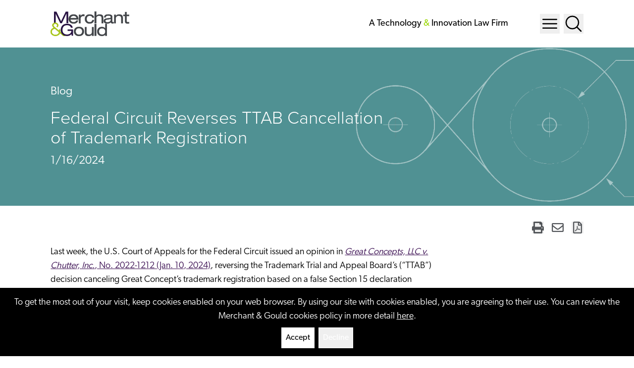

--- FILE ---
content_type: text/html; charset=utf-8
request_url: https://www.ipcaseupdates.com/blog/federal-circuit-reverses-ttab-cancellation-of-trademark-registration/
body_size: 11254
content:
<!DOCTYPE html><html lang="en" class="text-sm md:text-base"><head><meta charSet="utf-8"/><meta property="og:type" content="website"/><meta property="og:locale" content="en_US"/><meta property="og:site_name" content="IP Case Updates Blog"/><title>Federal Circuit Reverses TTAB Cancellation of Trademark Registration - IP Case Updates Blog</title><meta name="robots" content="index,follow"/><meta name="description" content="Discover the latest updates to intellectual property case law. From patent disputes to trademark infringement battles, our blog covers a wide range of legal content, providing valuable summaries of key court decisions."/><meta property="og:title" content="Federal Circuit Reverses TTAB Cancellation of Trademark Registration - IP Case Updates Blog"/><meta property="og:description" content="Discover the latest updates to intellectual property case law. From patent disputes to trademark infringement battles, our blog covers a wide range of legal content, providing valuable summaries of key court decisions."/><meta property="og:url" content="https://www.ipcaseupdates.com/blog/federal-circuit-reverses-ttab-cancellation-of-trademark-registration/"/><meta property="og:image"/><link rel="canonical" href="https://www.ipcaseupdates.com/blog/federal-circuit-reverses-ttab-cancellation-of-trademark-registration/"/><script type="application/ld+json">{"@context":"https://schema.org","@type":"Article","datePublished":"2024-01-16T20:59:00+00:00","description":"Discover the latest updates to intellectual property case law. From patent disputes to trademark infringement battles, our blog covers a wide range of legal content, providing valuable summaries of key court decisions.","mainEntityOfPage":{"@type":"WebPage","@id":"https://www.ipcaseupdates.com/blog/federal-circuit-reverses-ttab-cancellation-of-trademark-registration/"},"headline":"Federal Circuit Reverses TTAB Cancellation of Trademark Registration - IP Case Updates Blog","image":[null],"dateModified":"2024-02-01T22:48:35+00:00"}</script><meta name="viewport" content="width=device-width, initial-scale=1.0"/><meta http-equiv="x-ua-compatible" content="ie=edge"/><meta name="google-site-verification" content="ULapEBUPsuNIQbioWJu3UJ90mUwSKtm099u5AubI4l0"/><meta name="next-head-count" content="16"/><link rel="apple-touch-icon" sizes="180x180" href="/favicon/apple-touch-icon.png"/><link rel="icon" type="image/png" sizes="32x32" href="/favicon/favicon-32x32.png"/><link rel="icon" type="image/png" sizes="16x16" href="/favicon/favicon-16x16.png"/><link rel="manifest" href="/favicon/site.webmanifest"/><link rel="shortcut icon" href="/favicon/favicon.ico"/><meta name="msapplication-TileColor" content="#fffff"/><meta name="msapplication-config" content="/favicon/browserconfig.xml"/><meta name="theme-color" content="#fff"/><link rel="preconnect" href="https://use.typekit.net" crossorigin /><link rel="preload" href="/_next/static/css/a5b0175b1e536381.css" as="style"/><link rel="stylesheet" href="/_next/static/css/a5b0175b1e536381.css" data-n-g=""/><link rel="preload" href="/_next/static/css/bd908cf60a0373ba.css" as="style"/><link rel="stylesheet" href="/_next/static/css/bd908cf60a0373ba.css" data-n-p=""/><noscript data-n-css=""></noscript><script defer="" nomodule="" src="/_next/static/chunks/polyfills-42372ed130431b0a.js"></script><script defer="" src="/_next/static/chunks/7859.08082c25b082dfe2.js"></script><script src="/_next/static/chunks/webpack-5d94a70056ebf07c.js" defer=""></script><script src="/_next/static/chunks/framework-945b357d4a851f4b.js" defer=""></script><script src="/_next/static/chunks/main-f824291e0c0efd54.js" defer=""></script><script src="/_next/static/chunks/pages/_app-04b41e2fe8b1c4c9.js" defer=""></script><script src="/_next/static/chunks/8053-060e1dc72dd6f135.js" defer=""></script><script src="/_next/static/chunks/129-b83a8cb6a7c05018.js" defer=""></script><script src="/_next/static/chunks/7311-fe59afeef390b04b.js" defer=""></script><script src="/_next/static/chunks/1768-ca7725714b9f3e70.js" defer=""></script><script src="/_next/static/chunks/9880-1eea75d3d783aa93.js" defer=""></script><script src="/_next/static/chunks/pages/blog/%5B%5B...slug%5D%5D-1820338892df8e05.js" defer=""></script><script src="/_next/static/kUJRsLrmjThr1ruYzKZyv/_buildManifest.js" defer=""></script><script src="/_next/static/kUJRsLrmjThr1ruYzKZyv/_ssgManifest.js" defer=""></script><style data-href="https://use.typekit.net/kdj0rzz.css">@import url("https://p.typekit.net/p.css?s=1&k=kdj0rzz&ht=tk&f=139.169.171.173.175.5474.25136.24349.24352.24354.43307.43309.43311.14032.14034.14036.14038&a=84481522&app=typekit&e=css");@font-face{font-family:"proxima-nova";src:url("https://use.typekit.net/af/2555e1/00000000000000007735e603/30/l?primer=7cdcb44be4a7db8877ffa5c0007b8dd865b3bbc383831fe2ea177f62257a9191&fvd=n7&v=3") format("woff2"),url("https://use.typekit.net/af/2555e1/00000000000000007735e603/30/d?primer=7cdcb44be4a7db8877ffa5c0007b8dd865b3bbc383831fe2ea177f62257a9191&fvd=n7&v=3") format("woff"),url("https://use.typekit.net/af/2555e1/00000000000000007735e603/30/a?primer=7cdcb44be4a7db8877ffa5c0007b8dd865b3bbc383831fe2ea177f62257a9191&fvd=n7&v=3") format("opentype");font-display:auto;font-style:normal;font-weight:700;font-stretch:normal}@font-face{font-family:"proxima-nova";src:url("https://use.typekit.net/af/8738d8/00000000000000007735e611/30/l?primer=7cdcb44be4a7db8877ffa5c0007b8dd865b3bbc383831fe2ea177f62257a9191&fvd=n8&v=3") format("woff2"),url("https://use.typekit.net/af/8738d8/00000000000000007735e611/30/d?primer=7cdcb44be4a7db8877ffa5c0007b8dd865b3bbc383831fe2ea177f62257a9191&fvd=n8&v=3") format("woff"),url("https://use.typekit.net/af/8738d8/00000000000000007735e611/30/a?primer=7cdcb44be4a7db8877ffa5c0007b8dd865b3bbc383831fe2ea177f62257a9191&fvd=n8&v=3") format("opentype");font-display:auto;font-style:normal;font-weight:800;font-stretch:normal}@font-face{font-family:"proxima-nova";src:url("https://use.typekit.net/af/154cda/00000000000000007735e601/30/l?primer=7cdcb44be4a7db8877ffa5c0007b8dd865b3bbc383831fe2ea177f62257a9191&fvd=n1&v=3") format("woff2"),url("https://use.typekit.net/af/154cda/00000000000000007735e601/30/d?primer=7cdcb44be4a7db8877ffa5c0007b8dd865b3bbc383831fe2ea177f62257a9191&fvd=n1&v=3") format("woff"),url("https://use.typekit.net/af/154cda/00000000000000007735e601/30/a?primer=7cdcb44be4a7db8877ffa5c0007b8dd865b3bbc383831fe2ea177f62257a9191&fvd=n1&v=3") format("opentype");font-display:auto;font-style:normal;font-weight:100;font-stretch:normal}@font-face{font-family:"proxima-nova";src:url("https://use.typekit.net/af/78aca8/00000000000000007735e60d/30/l?primer=7cdcb44be4a7db8877ffa5c0007b8dd865b3bbc383831fe2ea177f62257a9191&fvd=n6&v=3") format("woff2"),url("https://use.typekit.net/af/78aca8/00000000000000007735e60d/30/d?primer=7cdcb44be4a7db8877ffa5c0007b8dd865b3bbc383831fe2ea177f62257a9191&fvd=n6&v=3") format("woff"),url("https://use.typekit.net/af/78aca8/00000000000000007735e60d/30/a?primer=7cdcb44be4a7db8877ffa5c0007b8dd865b3bbc383831fe2ea177f62257a9191&fvd=n6&v=3") format("opentype");font-display:auto;font-style:normal;font-weight:600;font-stretch:normal}@font-face{font-family:"proxima-nova";src:url("https://use.typekit.net/af/efe4a5/00000000000000007735e609/30/l?primer=7cdcb44be4a7db8877ffa5c0007b8dd865b3bbc383831fe2ea177f62257a9191&fvd=n4&v=3") format("woff2"),url("https://use.typekit.net/af/efe4a5/00000000000000007735e609/30/d?primer=7cdcb44be4a7db8877ffa5c0007b8dd865b3bbc383831fe2ea177f62257a9191&fvd=n4&v=3") format("woff"),url("https://use.typekit.net/af/efe4a5/00000000000000007735e609/30/a?primer=7cdcb44be4a7db8877ffa5c0007b8dd865b3bbc383831fe2ea177f62257a9191&fvd=n4&v=3") format("opentype");font-display:auto;font-style:normal;font-weight:400;font-stretch:normal}@font-face{font-family:"proxima-nova";src:url("https://use.typekit.net/af/1be3c2/00000000000000007735e606/30/l?primer=7cdcb44be4a7db8877ffa5c0007b8dd865b3bbc383831fe2ea177f62257a9191&fvd=n3&v=3") format("woff2"),url("https://use.typekit.net/af/1be3c2/00000000000000007735e606/30/d?primer=7cdcb44be4a7db8877ffa5c0007b8dd865b3bbc383831fe2ea177f62257a9191&fvd=n3&v=3") format("woff"),url("https://use.typekit.net/af/1be3c2/00000000000000007735e606/30/a?primer=7cdcb44be4a7db8877ffa5c0007b8dd865b3bbc383831fe2ea177f62257a9191&fvd=n3&v=3") format("opentype");font-display:auto;font-style:normal;font-weight:300;font-stretch:normal}@font-face{font-family:"proxima-nova";src:url("https://use.typekit.net/af/23e139/00000000000000007735e605/30/l?primer=7cdcb44be4a7db8877ffa5c0007b8dd865b3bbc383831fe2ea177f62257a9191&fvd=n5&v=3") format("woff2"),url("https://use.typekit.net/af/23e139/00000000000000007735e605/30/d?primer=7cdcb44be4a7db8877ffa5c0007b8dd865b3bbc383831fe2ea177f62257a9191&fvd=n5&v=3") format("woff"),url("https://use.typekit.net/af/23e139/00000000000000007735e605/30/a?primer=7cdcb44be4a7db8877ffa5c0007b8dd865b3bbc383831fe2ea177f62257a9191&fvd=n5&v=3") format("opentype");font-display:auto;font-style:normal;font-weight:500;font-stretch:normal}@font-face{font-family:"canada-type-gibson";src:url("https://use.typekit.net/af/69c1f9/00000000000000007735a53a/30/l?primer=7cdcb44be4a7db8877ffa5c0007b8dd865b3bbc383831fe2ea177f62257a9191&fvd=n7&v=3") format("woff2"),url("https://use.typekit.net/af/69c1f9/00000000000000007735a53a/30/d?primer=7cdcb44be4a7db8877ffa5c0007b8dd865b3bbc383831fe2ea177f62257a9191&fvd=n7&v=3") format("woff"),url("https://use.typekit.net/af/69c1f9/00000000000000007735a53a/30/a?primer=7cdcb44be4a7db8877ffa5c0007b8dd865b3bbc383831fe2ea177f62257a9191&fvd=n7&v=3") format("opentype");font-display:auto;font-style:normal;font-weight:700;font-stretch:normal}@font-face{font-family:"canada-type-gibson";src:url("https://use.typekit.net/af/da581f/00000000000000007735a540/30/l?primer=7cdcb44be4a7db8877ffa5c0007b8dd865b3bbc383831fe2ea177f62257a9191&fvd=n2&v=3") format("woff2"),url("https://use.typekit.net/af/da581f/00000000000000007735a540/30/d?primer=7cdcb44be4a7db8877ffa5c0007b8dd865b3bbc383831fe2ea177f62257a9191&fvd=n2&v=3") format("woff"),url("https://use.typekit.net/af/da581f/00000000000000007735a540/30/a?primer=7cdcb44be4a7db8877ffa5c0007b8dd865b3bbc383831fe2ea177f62257a9191&fvd=n2&v=3") format("opentype");font-display:auto;font-style:normal;font-weight:200;font-stretch:normal}@font-face{font-family:"canada-type-gibson";src:url("https://use.typekit.net/af/987a60/00000000000000007735a543/30/l?primer=7cdcb44be4a7db8877ffa5c0007b8dd865b3bbc383831fe2ea177f62257a9191&fvd=n4&v=3") format("woff2"),url("https://use.typekit.net/af/987a60/00000000000000007735a543/30/d?primer=7cdcb44be4a7db8877ffa5c0007b8dd865b3bbc383831fe2ea177f62257a9191&fvd=n4&v=3") format("woff"),url("https://use.typekit.net/af/987a60/00000000000000007735a543/30/a?primer=7cdcb44be4a7db8877ffa5c0007b8dd865b3bbc383831fe2ea177f62257a9191&fvd=n4&v=3") format("opentype");font-display:auto;font-style:normal;font-weight:400;font-stretch:normal}@font-face{font-family:"canada-type-gibson";src:url("https://use.typekit.net/af/19dd88/00000000000000007735e53c/30/l?primer=7cdcb44be4a7db8877ffa5c0007b8dd865b3bbc383831fe2ea177f62257a9191&fvd=n1&v=3") format("woff2"),url("https://use.typekit.net/af/19dd88/00000000000000007735e53c/30/d?primer=7cdcb44be4a7db8877ffa5c0007b8dd865b3bbc383831fe2ea177f62257a9191&fvd=n1&v=3") format("woff"),url("https://use.typekit.net/af/19dd88/00000000000000007735e53c/30/a?primer=7cdcb44be4a7db8877ffa5c0007b8dd865b3bbc383831fe2ea177f62257a9191&fvd=n1&v=3") format("opentype");font-display:auto;font-style:normal;font-weight:100;font-stretch:normal}@font-face{font-family:"canada-type-gibson";src:url("https://use.typekit.net/af/37e7f5/00000000000000007735a548/30/l?primer=7cdcb44be4a7db8877ffa5c0007b8dd865b3bbc383831fe2ea177f62257a9191&fvd=n3&v=3") format("woff2"),url("https://use.typekit.net/af/37e7f5/00000000000000007735a548/30/d?primer=7cdcb44be4a7db8877ffa5c0007b8dd865b3bbc383831fe2ea177f62257a9191&fvd=n3&v=3") format("woff"),url("https://use.typekit.net/af/37e7f5/00000000000000007735a548/30/a?primer=7cdcb44be4a7db8877ffa5c0007b8dd865b3bbc383831fe2ea177f62257a9191&fvd=n3&v=3") format("opentype");font-display:auto;font-style:normal;font-weight:300;font-stretch:normal}@font-face{font-family:"canada-type-gibson";src:url("https://use.typekit.net/af/be28cc/00000000000000007735a54a/30/l?primer=7cdcb44be4a7db8877ffa5c0007b8dd865b3bbc383831fe2ea177f62257a9191&fvd=n5&v=3") format("woff2"),url("https://use.typekit.net/af/be28cc/00000000000000007735a54a/30/d?primer=7cdcb44be4a7db8877ffa5c0007b8dd865b3bbc383831fe2ea177f62257a9191&fvd=n5&v=3") format("woff"),url("https://use.typekit.net/af/be28cc/00000000000000007735a54a/30/a?primer=7cdcb44be4a7db8877ffa5c0007b8dd865b3bbc383831fe2ea177f62257a9191&fvd=n5&v=3") format("opentype");font-display:auto;font-style:normal;font-weight:500;font-stretch:normal}@font-face{font-family:"aktiv-grotesk";src:url("https://use.typekit.net/af/ab3e12/000000000000000077359d4f/30/l?primer=7cdcb44be4a7db8877ffa5c0007b8dd865b3bbc383831fe2ea177f62257a9191&fvd=n4&v=3") format("woff2"),url("https://use.typekit.net/af/ab3e12/000000000000000077359d4f/30/d?primer=7cdcb44be4a7db8877ffa5c0007b8dd865b3bbc383831fe2ea177f62257a9191&fvd=n4&v=3") format("woff"),url("https://use.typekit.net/af/ab3e12/000000000000000077359d4f/30/a?primer=7cdcb44be4a7db8877ffa5c0007b8dd865b3bbc383831fe2ea177f62257a9191&fvd=n4&v=3") format("opentype");font-display:auto;font-style:normal;font-weight:400;font-stretch:normal}@font-face{font-family:"aktiv-grotesk";src:url("https://use.typekit.net/af/a798a9/000000000000000077359d55/30/l?primer=7cdcb44be4a7db8877ffa5c0007b8dd865b3bbc383831fe2ea177f62257a9191&fvd=n7&v=3") format("woff2"),url("https://use.typekit.net/af/a798a9/000000000000000077359d55/30/d?primer=7cdcb44be4a7db8877ffa5c0007b8dd865b3bbc383831fe2ea177f62257a9191&fvd=n7&v=3") format("woff"),url("https://use.typekit.net/af/a798a9/000000000000000077359d55/30/a?primer=7cdcb44be4a7db8877ffa5c0007b8dd865b3bbc383831fe2ea177f62257a9191&fvd=n7&v=3") format("opentype");font-display:auto;font-style:normal;font-weight:700;font-stretch:normal}@font-face{font-family:"aktiv-grotesk";src:url("https://use.typekit.net/af/63d81f/000000000000000077359d5a/30/l?primer=7cdcb44be4a7db8877ffa5c0007b8dd865b3bbc383831fe2ea177f62257a9191&fvd=n3&v=3") format("woff2"),url("https://use.typekit.net/af/63d81f/000000000000000077359d5a/30/d?primer=7cdcb44be4a7db8877ffa5c0007b8dd865b3bbc383831fe2ea177f62257a9191&fvd=n3&v=3") format("woff"),url("https://use.typekit.net/af/63d81f/000000000000000077359d5a/30/a?primer=7cdcb44be4a7db8877ffa5c0007b8dd865b3bbc383831fe2ea177f62257a9191&fvd=n3&v=3") format("opentype");font-display:auto;font-style:normal;font-weight:300;font-stretch:normal}@font-face{font-family:"aktiv-grotesk";src:url("https://use.typekit.net/af/c11a71/000000000000000077359d5e/30/l?primer=7cdcb44be4a7db8877ffa5c0007b8dd865b3bbc383831fe2ea177f62257a9191&fvd=n5&v=3") format("woff2"),url("https://use.typekit.net/af/c11a71/000000000000000077359d5e/30/d?primer=7cdcb44be4a7db8877ffa5c0007b8dd865b3bbc383831fe2ea177f62257a9191&fvd=n5&v=3") format("woff"),url("https://use.typekit.net/af/c11a71/000000000000000077359d5e/30/a?primer=7cdcb44be4a7db8877ffa5c0007b8dd865b3bbc383831fe2ea177f62257a9191&fvd=n5&v=3") format("opentype");font-display:auto;font-style:normal;font-weight:500;font-stretch:normal}.tk-proxima-nova{font-family:"proxima-nova",sans-serif}.tk-canada-type-gibson{font-family:"canada-type-gibson",sans-serif}.tk-aktiv-grotesk{font-family:"aktiv-grotesk",sans-serif}</style></head><body><div id="__next"><script type="text/javascript" id="hs-script-loader" async="" defer="" src="//js.hs-scripts.com/22364626.js"></script><a href="#page-content" class="SkipToContent_skip__YR1vo">Skip to Main Content</a><header role="banner" class="container sticky top-0 z-20 flex min-h-[4rem] items-center justify-between bg-white lg:min-h-[6rem]"><a aria-label="Back to home" class="block" href="/"></a><div class="inline-flex"><p class="text-18 ml-auto mr-14 hidden items-center font-regular lg:inline-flex 2xl:text-xl">A Technology <span class="text-[#98d600]">&amp;</span> Innovation Law Firm</p><button class="ml-2 w-10" aria-label="Menu Button"><svg xmlns="http://www.w3.org/2000/svg" fill="none" viewBox="0 0 24 24" stroke-width="1.5" stroke="currentColor" aria-hidden="true" data-slot="icon" icon="bars" class="ButtonMenu_burger__Gpbwj"><title>Menu</title><path stroke-linecap="round" stroke-linejoin="round" d="M3.75 6.75h16.5M3.75 12h16.5m-16.5 5.25h16.5"></path></svg></button><button class="ml-2 w-10" aria-label="Search Button"><svg xmlns="http://www.w3.org/2000/svg" fill="none" viewBox="0 0 24 24" stroke-width="1.5" stroke="currentColor" aria-hidden="true" data-slot="icon" class="text-black" aria-label="Search Menu button"><path stroke-linecap="round" stroke-linejoin="round" d="m21 21-5.197-5.197m0 0A7.5 7.5 0 1 0 5.196 5.196a7.5 7.5 0 0 0 10.607 10.607Z"></path></svg></button></div></header><div class="fixed right-0 top-0 z-40 h-screen w-screen bg-purple transition-all duration-500 ease-in-out max-w-0" data-headlessui-state=""><div id="headlessui-popover-panel-:R5qr6:" tabindex="-1" style="--button-width:0px" data-headlessui-state=""></div></div><span hidden="" style="position:fixed;top:1px;left:1px;width:1px;height:0;padding:0;margin:-1px;overflow:hidden;clip:rect(0, 0, 0, 0);white-space:nowrap;border-width:0;display:none"></span><div class="fixed right-0 top-0 z-40 h-screen w-screen bg-green transition-all duration-500 ease-in-out max-w-0" data-headlessui-state=""><div id="headlessui-popover-panel-:R5ur6:" tabindex="-1" style="--button-width:0px" data-headlessui-state=""></div></div><span hidden="" style="position:fixed;top:1px;left:1px;width:1px;height:0;padding:0;margin:-1px;overflow:hidden;clip:rect(0, 0, 0, 0);white-space:nowrap;border-width:0;display:none"></span><div class="flex-1"><section role="region" as="section" aria-label="Page Header" class="relative flex w-full flex-wrap items-center justify-center overflow-hidden lg:pl-[8%] 3xl:h-80 bg-pine"><div class="w-full px-[8%] py-8 lg:w-[60%] lg:px-0 lg:py-0"><span class="mb-2 font-normal text-white md:mb-3 lg:text-2xl">Blog</span><h1 class="mb-4 mt-4 w-full text-2xl font-normal text-white md:mb-3 md:text-4xl 3xl:text-5xl">Federal Circuit Reverses TTAB Cancellation of Trademark Registration</h1><span class="font-normal text-white lg:text-2xl">1/16/2024</span></div><div class="w-full lg:relative lg:h-64 lg:w-[40%] xl:h-80"><div class="absolute -right-22 top-0 -mr-[150px] h-full w-full lg:-top-[10rem] lg:h-[690px] lg:w-[800px]"><img alt="Page Graphic" loading="lazy" decoding="async" data-nimg="fill" class="PageHeaderNews_image__YSCdZ" style="position:absolute;height:100%;width:100%;left:0;top:0;right:0;bottom:0;color:transparent" sizes="(min-width: 1024px) 80vw, 100vw" srcSet="/_next/image/?url=https%3A%2F%2Fadmin.ipcaseupdates.com%2Fwp-content%2Fuploads%2Fsites%2F2%2F2023%2F01%2Fnewsroom-1.png&amp;w=640&amp;q=75 640w, /_next/image/?url=https%3A%2F%2Fadmin.ipcaseupdates.com%2Fwp-content%2Fuploads%2Fsites%2F2%2F2023%2F01%2Fnewsroom-1.png&amp;w=750&amp;q=75 750w, /_next/image/?url=https%3A%2F%2Fadmin.ipcaseupdates.com%2Fwp-content%2Fuploads%2Fsites%2F2%2F2023%2F01%2Fnewsroom-1.png&amp;w=828&amp;q=75 828w, /_next/image/?url=https%3A%2F%2Fadmin.ipcaseupdates.com%2Fwp-content%2Fuploads%2Fsites%2F2%2F2023%2F01%2Fnewsroom-1.png&amp;w=1080&amp;q=75 1080w, /_next/image/?url=https%3A%2F%2Fadmin.ipcaseupdates.com%2Fwp-content%2Fuploads%2Fsites%2F2%2F2023%2F01%2Fnewsroom-1.png&amp;w=1200&amp;q=75 1200w, /_next/image/?url=https%3A%2F%2Fadmin.ipcaseupdates.com%2Fwp-content%2Fuploads%2Fsites%2F2%2F2023%2F01%2Fnewsroom-1.png&amp;w=1920&amp;q=75 1920w, /_next/image/?url=https%3A%2F%2Fadmin.ipcaseupdates.com%2Fwp-content%2Fuploads%2Fsites%2F2%2F2023%2F01%2Fnewsroom-1.png&amp;w=2048&amp;q=75 2048w, /_next/image/?url=https%3A%2F%2Fadmin.ipcaseupdates.com%2Fwp-content%2Fuploads%2Fsites%2F2%2F2023%2F01%2Fnewsroom-1.png&amp;w=3840&amp;q=75 3840w" src="/_next/image/?url=https%3A%2F%2Fadmin.ipcaseupdates.com%2Fwp-content%2Fuploads%2Fsites%2F2%2F2023%2F01%2Fnewsroom-1.png&amp;w=3840&amp;q=75"/></div></div></section><div class="container my-6 lg:my-8"><div class="grid lg:grid-cols-12 lg:gap-12"><div class="order-2 col-span-12 lg:order-1 lg:col-span-9"><main id="page-content"><article></article></main></div><div class="order-1 col-span-12 lg:order-2 lg:col-span-3"><aside class="h-full"></aside></div><div class="order-3 col-span-12"><section role="region" as="section" aria-label="Related Professionals" id="related-professionals"><h2 class="RichText_richtext__0_pny relative mt-12 border-t border-green pt-4 text-24 font-normal text-black lg:text-2xl 2xl:text-3xl !mt-0 border-none !pt-0">Related Professionals</h2><div class="row-auto grid grid-cols-1 gap-6 border-none sm:grid-cols-2 md:grid-cols-3 lg:pt-0 xl:grid-cols-4"><div class="flex flex-col"><a class="relative" target="_blank" href="https://www.merchantgould.com/people/paige-s-stradley/"><div class="relative h-[300px] overflow-hidden lg:h-[350px]"><img alt="Background image for Paige  S. Stradley" loading="lazy" decoding="async" data-nimg="fill" class="absolute top-0 mx-auto flex h-full w-full justify-center overflow-hidden object-cover object-top pt-2" style="position:absolute;height:100%;width:100%;left:0;top:0;right:0;bottom:0;color:transparent" sizes="(min-width: 1024px) 80vw, 100vw" srcSet="/_next/image/?url=%2Fimages%2Fperson-bg.jpeg&amp;w=640&amp;q=75 640w, /_next/image/?url=%2Fimages%2Fperson-bg.jpeg&amp;w=750&amp;q=75 750w, /_next/image/?url=%2Fimages%2Fperson-bg.jpeg&amp;w=828&amp;q=75 828w, /_next/image/?url=%2Fimages%2Fperson-bg.jpeg&amp;w=1080&amp;q=75 1080w, /_next/image/?url=%2Fimages%2Fperson-bg.jpeg&amp;w=1200&amp;q=75 1200w, /_next/image/?url=%2Fimages%2Fperson-bg.jpeg&amp;w=1920&amp;q=75 1920w, /_next/image/?url=%2Fimages%2Fperson-bg.jpeg&amp;w=2048&amp;q=75 2048w, /_next/image/?url=%2Fimages%2Fperson-bg.jpeg&amp;w=3840&amp;q=75 3840w" src="/_next/image/?url=%2Fimages%2Fperson-bg.jpeg&amp;w=3840&amp;q=75"/><img alt="Paige  S. Stradley" loading="lazy" decoding="async" data-nimg="fill" class="absolute top-0 z-0 mx-auto flex h-full w-full justify-center overflow-hidden object-cover object-top pt-2 transition-transform duration-700 hover:scale-[1.05]" style="position:absolute;height:100%;width:100%;left:0;top:0;right:0;bottom:0;color:transparent" sizes="(min-width: 1024px) 80vw, 100vw" srcSet="/_next/image/?url=https%3A%2F%2Fadmin.ipcaseupdates.com%2Fwp-content%2Fuploads%2Fsites%2F2%2F2014%2F07%2FPStradley-0508.png&amp;w=640&amp;q=75 640w, /_next/image/?url=https%3A%2F%2Fadmin.ipcaseupdates.com%2Fwp-content%2Fuploads%2Fsites%2F2%2F2014%2F07%2FPStradley-0508.png&amp;w=750&amp;q=75 750w, /_next/image/?url=https%3A%2F%2Fadmin.ipcaseupdates.com%2Fwp-content%2Fuploads%2Fsites%2F2%2F2014%2F07%2FPStradley-0508.png&amp;w=828&amp;q=75 828w, /_next/image/?url=https%3A%2F%2Fadmin.ipcaseupdates.com%2Fwp-content%2Fuploads%2Fsites%2F2%2F2014%2F07%2FPStradley-0508.png&amp;w=1080&amp;q=75 1080w, /_next/image/?url=https%3A%2F%2Fadmin.ipcaseupdates.com%2Fwp-content%2Fuploads%2Fsites%2F2%2F2014%2F07%2FPStradley-0508.png&amp;w=1200&amp;q=75 1200w, /_next/image/?url=https%3A%2F%2Fadmin.ipcaseupdates.com%2Fwp-content%2Fuploads%2Fsites%2F2%2F2014%2F07%2FPStradley-0508.png&amp;w=1920&amp;q=75 1920w, /_next/image/?url=https%3A%2F%2Fadmin.ipcaseupdates.com%2Fwp-content%2Fuploads%2Fsites%2F2%2F2014%2F07%2FPStradley-0508.png&amp;w=2048&amp;q=75 2048w, /_next/image/?url=https%3A%2F%2Fadmin.ipcaseupdates.com%2Fwp-content%2Fuploads%2Fsites%2F2%2F2014%2F07%2FPStradley-0508.png&amp;w=3840&amp;q=75 3840w" src="/_next/image/?url=https%3A%2F%2Fadmin.ipcaseupdates.com%2Fwp-content%2Fuploads%2Fsites%2F2%2F2014%2F07%2FPStradley-0508.png&amp;w=3840&amp;q=75"/></div></a><div class="h-full bg-gray-100 px-6 py-5"><a class="text-20 mb-1 block font-medium uppercase text-navy lg:mb-2 lg:text-22" href="https://www.merchantgould.com/people/paige-s-stradley/">Paige  S. Stradley</a><div><p class="text-md w-fit border-t-2 border-t-pine pt-1 font-regular uppercase text-navy lg:text-lg">Partner</p><p class="text-md !mb-0 font-regular !leading-[1.5] text-navy lg:text-lg"></p></div></div></div></div></section></div></div></div></div><footer class="container bg-black pb-7 pt-18"><div class="grid grid-cols-12 items-start gap-y-4 text-white"><div class="col-span-12 lg:col-span-4 xl:col-span-3"><p class="text-lg font-normal 2xl:text-2xl">Guardians of Great Ideas®</p></div><div class="col-span-12 lg:col-span-4 xl:col-span-3"><nav><ul class="ml-0 list-none"><li><a target="_self" class="text-white text-base lg:text-xl font-normal block mb-2" href="http://www.merchantgould.com">Merchant &amp; Gould Main Site</a></li><li><a target="_self" class="text-white text-base lg:text-xl font-normal block mb-2" href="/disclaimer/">Disclaimer</a></li><li><a target="_self" class="text-white text-base lg:text-xl font-normal block mb-2" href="/privacy-policy/">Privacy Policy</a></li><li><a target="_self" class="text-white text-base lg:text-xl font-normal block mb-2" href="/sitemap/">Sitemap</a></li></ul></nav></div><div class="col-span-12 lg:col-span-4 xl:col-span-3"></div><div class="col-span-12 xl:col-span-3"><div class="SocialMediaFooter_profiles__yV28W"><div><a href="https://www.linkedin.com/company/merchantgould/" aria-label="View our profile at Linkedin" title="Linkedin" target="_blank"></a></div><div><a href="https://www.facebook.com/merchantgouldpc" aria-label="View our profile at Facebook" title="Facebook" target="_blank"></a></div><div><a href="https://www.instagram.com/merchantgould/" aria-label="View our profile at Instagram" title="Instagram" target="_blank"></a></div><div><a href="https://twitter.com/merchantgould" aria-label="View our profile at Twitter" title="Twitter" target="_blank"></a></div></div></div></div><div class="item-center mt-4 grid border-t border-slate-300 pt-4 md:grid-cols-4"><div class="md:col-span-3"><div class="flex items-center text-lg text-white md:justify-start md:text-left">© <!-- -->2026<!-- --> <!-- -->IP Case Updates Blog<!-- --> All Rights Reserved.</div></div><div class="md:col-span-1"><div class="mt-3 flex flex-row items-center text-white opacity-60 md:mt-0 md:justify-end"><span class="pr-1">Site By</span><a href="https://www.contentpilot.com/?utm_source=credits&amp;utm_medium=web&amp;utm_campaign=https://www.contentpilot.com" title="Site By Content Pilot" class="trackback" aria-label="Site By Content Pilot" target="_blank" rel="noopener"></a></div></div></div></footer></div><script id="__NEXT_DATA__" type="application/json">{"props":{"pageProps":{"menus":{"primary_menu":[],"mobile_menu":[{"__typename":"MenuItem","id":"cG9zdDoxNjk5MA==","parentId":null,"label":"Blog","path":"/blog","target":null,"title":null,"children":[]},{"__typename":"MenuItem","id":"cG9zdDoyMzkwMw==","parentId":null,"label":"People","path":"https://www.merchantgould.com/people/","target":"_blank","title":null,"children":[]},{"__typename":"MenuItem","id":"cG9zdDoyMzg5OQ==","parentId":null,"label":"Practices","path":"https://www.merchantgould.com/practices/","target":"_blank","title":null,"children":[]}],"footer_menu_one":[{"__typename":"MenuItem","id":"cG9zdDoyMzg3Mg==","parentId":null,"label":"Merchant \u0026 Gould Main Site","path":"http://www.merchantgould.com","target":null,"title":null,"children":[]},{"__typename":"MenuItem","id":"cG9zdDoyMTQwNw==","parentId":null,"label":"Disclaimer","path":"/disclaimer/","target":null,"title":null,"children":[]},{"__typename":"MenuItem","id":"cG9zdDoxNjg2Nw==","parentId":null,"label":"Privacy Policy","path":"/privacy-policy/","target":null,"title":null,"children":[]},{"__typename":"MenuItem","id":"cG9zdDoxNjg2Mg==","parentId":null,"label":"Sitemap","path":"/sitemap","target":null,"title":null,"children":[]}],"footer_menu_two":[],"footer_menu_three":[],"footer_menu_four":[],"our_firm_menu":[],"careers_menu":[]},"defaultSeo":{"title":"Home - IP Case Updates Blog","description":"Explore the latest in patent, trademark, and copyright cases on the Merchant \u0026 Gould LLP blog. Stay informed with expert insights on intellectual property law updates.","noIndex":false,"noFollow":false,"openGraph":{"type":"website","locale":"en_US","url":"https://admin.ipcaseupdates.com","siteName":"IP Case Updates Blog","images":[{"url":""}]},"social":{"facebook":"","instagram":"","linkedIn":"","mySpace":"","pinterest":"","twitter":"","wikipedia":"","youTube":""}},"socialMedia":{"__typename":"CpSocialMedia_Socialmedia","linkedin":"https://www.linkedin.com/company/merchantgould/","facebook":"https://www.facebook.com/merchantgouldpc","instagram":"https://www.instagram.com/merchantgould/","twitter":"https://twitter.com/merchantgould"},"archiveSettings":{"__typename":"CpArchiveSettings_Archivesettings","page":{"__typename":"CpArchiveSettings_Archivesettings_ContentPilotHeadlessArchiveSettingsPage","description":null,"image":null,"title":"Pages"},"person":{"__typename":"CpArchiveSettings_Archivesettings_ContentPilotHeadlessArchiveSettingsPoaPerson","description":null,"image":{"__typename":"MediaItem","sourceUrl":"https://admin.ipcaseupdates.com/wp-content/uploads/sites/2/2022/09/people-archive.svg"},"title":"People"},"post":{"__typename":"CpArchiveSettings_Archivesettings_ContentPilotHeadlessArchiveSettingsPost","description":null,"image":{"__typename":"MediaItem","sourceUrl":"https://admin.ipcaseupdates.com/wp-content/uploads/sites/2/2023/01/newsroom-1.png"},"title":"IP Case Updates Blog"},"practice":{"__typename":"CpArchiveSettings_Archivesettings_ContentPilotHeadlessArchiveSettingsPoaPractice","description":null,"image":{"__typename":"MediaItem","sourceUrl":"https://admin.ipcaseupdates.com/wp-content/uploads/sites/2/2022/11/practices-archive-1.png"},"title":"Practices"}},"isExternal":false,"backgrounds":["https://admin.ipcaseupdates.com/wp-content/uploads/sites/2/2022/09/background1.png","https://admin.ipcaseupdates.com/wp-content/uploads/sites/2/2023/05/background3-1024x716.jpeg","https://admin.ipcaseupdates.com/wp-content/uploads/sites/2/2022/09/background2.png"],"post":{"__typename":"Post","revisions":{"__typename":"PostToRevisionConnection","edges":[]},"databaseId":23927,"date":"2024-01-16T14:59:00","slug":"federal-circuit-reverses-ttab-cancellation-of-trademark-registration","uri":"/blog/federal-circuit-reverses-ttab-cancellation-of-trademark-registration/","title":"Federal Circuit Reverses TTAB Cancellation of Trademark Registration","status":"publish","template":{"__typename":"DefaultTemplate","templateName":"Default"},"excerpt":"\u003cp\u003eLast week, the U.S. Court of Appeals for the Federal Circuit issued an opinion in Great Concepts, LLC v. Chutter, Inc., No. 2022-1212 (Jan. 10,\u0026#8230;\u003c/p\u003e\n","displayDate":"","seo":{"__typename":"PostTypeSEO","breadcrumbs":[{"__typename":"SEOPostTypeBreadcrumbs","text":"Home","url":"https://www.ipcaseupdates.com/"},{"__typename":"SEOPostTypeBreadcrumbs","text":"Federal Circuit Reverses TTAB Cancellation of Trademark Registration","url":"https://www.ipcaseupdates.com/blog/federal-circuit-reverses-ttab-cancellation-of-trademark-registration/"}],"canonical":"https://www.ipcaseupdates.com/blog/federal-circuit-reverses-ttab-cancellation-of-trademark-registration/","title":"Federal Circuit Reverses TTAB Cancellation of Trademark Registration - IP Case Updates Blog","metaDesc":"Discover the latest updates to intellectual property case law. From patent disputes to trademark infringement battles, our blog covers a wide range of legal content, providing valuable summaries of key court decisions.","metaRobotsNofollow":"follow","metaRobotsNoindex":"index","opengraphAuthor":"","opengraphModifiedTime":"2024-02-01T22:48:35+00:00","opengraphPublishedTime":"2024-01-16T20:59:00+00:00","opengraphImage":null},"author":{"__typename":"NodeWithAuthorToUserConnectionEdge","node":{"__typename":"User","slug":"lindsey-iman","nickname":null}},"featuredImage":null,"tags":{"__typename":"PostToTagConnection","edges":[{"__typename":"PostToTagConnectionEdge","node":{"__typename":"Tag","name":"affidavit","slug":"affidavit"}},{"__typename":"PostToTagConnectionEdge","node":{"__typename":"Tag","name":"cancel","slug":"cancel"}},{"__typename":"PostToTagConnectionEdge","node":{"__typename":"Tag","name":"declaration","slug":"declaration"}},{"__typename":"PostToTagConnectionEdge","node":{"__typename":"Tag","name":"fraud","slug":"fraud"}},{"__typename":"PostToTagConnectionEdge","node":{"__typename":"Tag","name":"incontestable","slug":"incontestable"}},{"__typename":"PostToTagConnectionEdge","node":{"__typename":"Tag","name":"Registration","slug":"registration"}},{"__typename":"PostToTagConnectionEdge","node":{"__typename":"Tag","name":"Section 15","slug":"section-15"}},{"__typename":"PostToTagConnectionEdge","node":{"__typename":"Tag","name":"TTAB","slug":"ttab"}}]},"categories":{"__typename":"PostToCategoryConnection","nodes":[{"__typename":"Category","name":"Blog","slug":"blog"}],"edges":[{"__typename":"PostToCategoryConnectionEdge","node":{"__typename":"Category","name":"Blog"},"isPrimary":false}]},"comments":{"__typename":"PostToCommentConnection","edges":[]},"postToPractices":{"__typename":"Post_Posttopractices","postToPoaPractice":null},"postToPeople":{"__typename":"Post_Posttopeople","postToPoaPerson":[{"__typename":"Person","title":"Paige  S. Stradley","featuredImage":{"__typename":"NodeWithFeaturedImageToMediaItemConnectionEdge","node":{"__typename":"MediaItem","sourceUrl":"https://admin.ipcaseupdates.com/wp-content/uploads/sites/2/2014/07/PStradley-0508.png"}},"personBackgroundImage":{"__typename":"Person_Personbackgroundimage","backgroundImage":"1"},"positions":{"__typename":"PersonToPositionConnection","nodes":[{"__typename":"Position","name":"Partner"}]},"contactInformation":{"__typename":"Person_Contactinformation","poaPersonContactPhone":"612.336.4671","poaPersonContactEmail":"PStradley@MerchantGould.com"},"uri":"/people/paige-s-stradley/","visibilities":{"__typename":"PersonToVisibilityConnection","nodes":[]}}]},"blocks":[{"name":"core/paragraph","attributes":{"content":"Last week, the U.S. Court of Appeals for the Federal Circuit issued an opinion in \u003ca href=\"https://cafc.uscourts.gov/opinions-orders/22-1212.OPINION.1-10-2024_2251310.pdf\"\u003e\u003cem\u003eGreat Concepts, LLC v. Chutter, Inc.\u003c/em\u003e, No. 2022-1212 (Jan. 10, 2024)\u003c/a\u003e, reversing the Trademark Trial and Appeal Board’s (“TTAB”) decision canceling Great Concept’s trademark registration based on a false Section 15 declaration submitted to obtain incontestability.","dropCap":false,"anchor":""},"innerBlocks":[]},{"name":"core/paragraph","attributes":{"content":"Great Concepts obtained a registration for its mark DANTANNA’S. Chutter’s predecessor petitioned to cancel the DANTANNA’S mark and filed a lawsuit against Great Concepts asserting trademark infringement. The district court granted summary judgment for Great Concepts, which the Eleventh Circuit affirmed. While the appeal and cancellation proceeding were pending, counsel for Great Concepts filed a combined declaration of use (under Section 8 of the Lanham Act) and incontestability (under Section 15 of the Lanham Act). To obtain incontestability, counsel declared that “there is no proceeding involving said rights pending and not disposed of either in the U.S. Patent and Trademark Office or in the courts.” This was false because the appeal and cancellation proceeding were still pending at the time of counsel’s declaration. Chutter petitioned for cancellation of the registration based on submission of a false Section 15 declaration. The TTAB found the declaration was fraudulent and cancelled Great Concept’s registration. Great Concept appealed.","dropCap":false,"anchor":""},"innerBlocks":[]},{"name":"core/paragraph","attributes":{"content":"The Federal Circuit reversed. The Court focused on the language of Section 14 of the Lanham Act, which prescribes when a registration may be cancelled. Under Section 14 a petition to cancel a registration may be filed if the “registration was obtained fraudulently.” It does not provide for cancellation based on a fraudulent Section 15 declaration. The Court noted that while the TTAB “has long believed” it had the power to cancel a registration based on a false Section 15 declaration, the language of the statute does not authorize cancellation in such circumstances. The Court explained that “registration and incontestability are different rights” and what Great Concept fraudulently obtained was not registration, but, rather, incontestable status for an already-registered mark. The Court found that Section 33(b) of the Lanham Act further confirmed its decision. In the context of infringement actions, Section 33(b) provides that an accused infringer may challenge incontestability based on fraud with the remedy for such fraud being loss of incontestable status, not cancellation of the registration. Finally, the Court rejected Chutter’s remaining arguments, which raised policy concerns and which invited the Court to approve “an extrastatutory basis for cancellation.” Judge Reyna dissented.","dropCap":false,"anchor":""},"innerBlocks":[]}],"children":[]},"algolia":{"indexName":"admin_ipcaseupdates_production_searchable_posts"},"error":false,"errorMessage":null,"preview":false,"archive":false,"__APOLLO_STATE__":{"MenuItem:cG9zdDoyMzg3Mg==":{"__typename":"MenuItem","id":"cG9zdDoyMzg3Mg==","parentId":null,"label":"Merchant \u0026 Gould Main Site","path":"http://www.merchantgould.com","target":null,"title":null},"MenuItem:cG9zdDoyMTQwNw==":{"__typename":"MenuItem","id":"cG9zdDoyMTQwNw==","parentId":null,"label":"Disclaimer","path":"/disclaimer/","target":null,"title":null},"MenuItem:cG9zdDoxNjg2Nw==":{"__typename":"MenuItem","id":"cG9zdDoxNjg2Nw==","parentId":null,"label":"Privacy Policy","path":"/privacy-policy/","target":null,"title":null},"MenuItem:cG9zdDoxNjg2Mg==":{"__typename":"MenuItem","id":"cG9zdDoxNjg2Mg==","parentId":null,"label":"Sitemap","path":"/sitemap","target":null,"title":null},"MenuItem:cG9zdDoxNjk5MA==":{"__typename":"MenuItem","id":"cG9zdDoxNjk5MA==","parentId":null,"label":"Blog","path":"/blog","target":null,"title":null},"MenuItem:cG9zdDoyMzkwMw==":{"__typename":"MenuItem","id":"cG9zdDoyMzkwMw==","parentId":null,"label":"People","path":"https://www.merchantgould.com/people/","target":"_blank","title":null},"MenuItem:cG9zdDoyMzg5OQ==":{"__typename":"MenuItem","id":"cG9zdDoyMzg5OQ==","parentId":null,"label":"Practices","path":"https://www.merchantgould.com/practices/","target":"_blank","title":null},"ROOT_QUERY":{"__typename":"Query","homepageSettings":{"__typename":"HomepageSettings","frontPage":{"__typename":"Page","seo":{"__typename":"PostTypeSEO","breadcrumbs":[{"__typename":"SEOPostTypeBreadcrumbs","text":"Home","url":"https://www.ipcaseupdates.com/"}],"canonical":"https://www.ipcaseupdates.com/","title":"Home - IP Case Updates Blog","metaDesc":"Explore the latest in patent, trademark, and copyright cases on the Merchant \u0026 Gould LLP blog. Stay informed with expert insights on intellectual property law updates.","metaRobotsNofollow":"follow","metaRobotsNoindex":"index","opengraphAuthor":"","opengraphModifiedTime":"2024-02-06T18:55:06+00:00","opengraphPublishedTime":"","opengraphImage":{"__typename":"MediaItem","sourceUrl({\"size\":\"LARGE\"})":"https://admin.ipcaseupdates.com/wp-content/uploads/sites/2/2024/02/IP-Case-Updates-Home-Pic-1920x960-1-1024x512.jpeg"}}}},"seo":{"__typename":"SEOConfig","schema":{"__typename":"SEOSchema","siteName":"IP Case Updates Blog","siteUrl":"https://admin.ipcaseupdates.com"},"openGraph":{"__typename":"SEOOpenGraph","defaultImage":null},"social":{"__typename":"SEOSocial","facebook":{"__typename":"SEOSocialFacebook","url":""},"instagram":{"__typename":"SEOSocialInstagram","url":""},"linkedIn":{"__typename":"SEOSocialLinkedIn","url":""},"mySpace":{"__typename":"SEOSocialMySpace","url":""},"pinterest":{"__typename":"SEOSocialPinterest","url":""},"twitter":{"__typename":"SEOSocialTwitter","username":""},"wikipedia":{"__typename":"SEOSocialWikipedia","url":""},"youTube":{"__typename":"SEOSocialYoutube","url":""}}},"cpSocialMedia":{"__typename":"CpSocialMedia","socialMedia":{"__typename":"CpSocialMedia_Socialmedia","linkedin":"https://www.linkedin.com/company/merchantgould/","facebook":"https://www.facebook.com/merchantgouldpc","instagram":"https://www.instagram.com/merchantgould/","twitter":"https://twitter.com/merchantgould"}},"cpArchiveSettings":{"__typename":"CpArchiveSettings","archiveSettings":{"__typename":"CpArchiveSettings_Archivesettings","page":{"__typename":"CpArchiveSettings_Archivesettings_ContentPilotHeadlessArchiveSettingsPage","description":null,"image":null,"title":"Pages"},"person":{"__typename":"CpArchiveSettings_Archivesettings_ContentPilotHeadlessArchiveSettingsPoaPerson","description":null,"image":{"__typename":"MediaItem","sourceUrl":"https://admin.ipcaseupdates.com/wp-content/uploads/sites/2/2022/09/people-archive.svg"},"title":"People"},"post":{"__typename":"CpArchiveSettings_Archivesettings_ContentPilotHeadlessArchiveSettingsPost","description":null,"image":{"__typename":"MediaItem","sourceUrl":"https://admin.ipcaseupdates.com/wp-content/uploads/sites/2/2023/01/newsroom-1.png"},"title":"IP Case Updates Blog"},"practice":{"__typename":"CpArchiveSettings_Archivesettings_ContentPilotHeadlessArchiveSettingsPoaPractice","description":null,"image":{"__typename":"MediaItem","sourceUrl":"https://admin.ipcaseupdates.com/wp-content/uploads/sites/2/2022/11/practices-archive-1.png"},"title":"Practices"}}},"menus":{"__typename":"RootQueryToMenuConnection","nodes":[{"__typename":"Menu","locations":["FOOTER_MENU_ONE"],"menuItems({\"first\":100})":{"__typename":"MenuToMenuItemConnection","nodes":[{"__ref":"MenuItem:cG9zdDoyMzg3Mg=="},{"__ref":"MenuItem:cG9zdDoyMTQwNw=="},{"__ref":"MenuItem:cG9zdDoxNjg2Nw=="},{"__ref":"MenuItem:cG9zdDoxNjg2Mg=="}]}},{"__typename":"Menu","locations":["FOOTER_MENU_TWO"],"menuItems({\"first\":100})":{"__typename":"MenuToMenuItemConnection","nodes":[]}},{"__typename":"Menu","locations":["MOBILE_MENU"],"menuItems({\"first\":100})":{"__typename":"MenuToMenuItemConnection","nodes":[{"__ref":"MenuItem:cG9zdDoxNjk5MA=="},{"__ref":"MenuItem:cG9zdDoyMzkwMw=="},{"__ref":"MenuItem:cG9zdDoyMzg5OQ=="}]}}]},"mgPersonBackgrounds":{"__typename":"MgPersonBackgrounds","personBackgrounds":{"__typename":"MgPersonBackgrounds_Personbackgrounds","merchantGouldBackgroundOption1":{"__typename":"MgPersonBackgrounds_Personbackgrounds_MerchantGouldBackgroundOption1","image":{"__typename":"MediaItem","sourceUrl({\"size\":\"LARGE\"})":"https://admin.ipcaseupdates.com/wp-content/uploads/sites/2/2022/09/background1.png"}},"merchantGouldBackgroundOption2":{"__typename":"MgPersonBackgrounds_Personbackgrounds_MerchantGouldBackgroundOption2","image":{"__typename":"MediaItem","sourceUrl({\"size\":\"LARGE\"})":"https://admin.ipcaseupdates.com/wp-content/uploads/sites/2/2023/05/background3-1024x716.jpeg"}},"merchantGouldBackgroundOption3":{"__typename":"MgPersonBackgrounds_Personbackgrounds_MerchantGouldBackgroundOption3","image":{"__typename":"MediaItem","sourceUrl({\"size\":\"LARGE\"})":"https://admin.ipcaseupdates.com/wp-content/uploads/sites/2/2022/09/background2.png"}}}},"post({\"id\":\"federal-circuit-reverses-ttab-cancellation-of-trademark-registration\",\"idType\":\"SLUG\"})":{"__typename":"Post","databaseId":23927,"date":"2024-01-16T14:59:00","slug":"federal-circuit-reverses-ttab-cancellation-of-trademark-registration","uri":"/blog/federal-circuit-reverses-ttab-cancellation-of-trademark-registration/","title":"Federal Circuit Reverses TTAB Cancellation of Trademark Registration","status":"publish","template":{"__typename":"DefaultTemplate","templateName":"Default"},"blocksJSON":"[{\"innerBlocks\":[],\"postId\":23927,\"name\":\"core\\/paragraph\",\"blockType\":{\"name\":\"core\\/paragraph\",\"keywords\":[\"text\"],\"attributes\":{\"align\":{\"type\":\"string\"},\"content\":{\"type\":\"rich-text\",\"source\":\"rich-text\",\"selector\":\"p\",\"role\":\"content\"},\"dropCap\":{\"type\":\"boolean\",\"default\":false},\"placeholder\":{\"type\":\"string\"},\"direction\":{\"type\":\"string\",\"enum\":[\"ltr\",\"rtl\"]},\"lock\":{\"type\":\"object\"},\"metadata\":{\"type\":\"object\"},\"className\":{\"type\":\"string\"},\"style\":{\"type\":\"object\"},\"backgroundColor\":{\"type\":\"string\"},\"textColor\":{\"type\":\"string\"},\"gradient\":{\"type\":\"string\"},\"fontSize\":{\"type\":\"string\"},\"fontFamily\":{\"type\":\"string\"},\"borderColor\":{\"type\":\"string\"},\"anchor\":{\"type\":\"string\",\"source\":\"attribute\",\"attribute\":\"id\",\"selector\":\"*\"}},\"providesContext\":[],\"usesContext\":[],\"selectors\":[],\"supports\":{\"splitting\":true,\"anchor\":true,\"className\":false,\"__experimentalBorder\":{\"color\":true,\"radius\":true,\"style\":true,\"width\":true},\"color\":{\"gradients\":true,\"link\":true,\"__experimentalDefaultControls\":{\"background\":true,\"text\":true}},\"spacing\":{\"margin\":true,\"padding\":true,\"__experimentalDefaultControls\":{\"margin\":false,\"padding\":false}},\"typography\":{\"fontSize\":true,\"lineHeight\":true,\"__experimentalFontFamily\":true,\"__experimentalTextDecoration\":true,\"__experimentalFontStyle\":true,\"__experimentalFontWeight\":true,\"__experimentalLetterSpacing\":true,\"__experimentalTextTransform\":true,\"__experimentalWritingMode\":true,\"__experimentalDefaultControls\":{\"fontSize\":true}},\"__experimentalSelector\":\"p\",\"__unstablePasteTextInline\":true,\"interactivity\":{\"clientNavigation\":true}},\"styles\":[],\"blockHooks\":[],\"apiVersion\":3,\"title\":\"Paragraph\",\"description\":\"Start with the basic building block of all narrative.\",\"category\":\"text\",\"variations\":[],\"example\":{\"attributes\":{\"content\":\"In a village of La Mancha, the name of which I have no desire to call to mind, there lived not long since one of those gentlemen that keep a lance in the lance-rack, an old buckler, a lean hack, and a greyhound for coursing.\"}},\"deprecated\":[{\"supports\":{\"className\":false},\"attributes\":{\"align\":{\"type\":\"string\"},\"content\":{\"type\":\"string\",\"source\":\"html\",\"selector\":\"p\",\"default\":\"\"},\"dropCap\":{\"type\":\"boolean\",\"default\":false},\"placeholder\":{\"type\":\"string\"},\"textColor\":{\"type\":\"string\"},\"backgroundColor\":{\"type\":\"string\"},\"fontSize\":{\"type\":\"string\"},\"direction\":{\"type\":\"string\",\"enum\":[\"ltr\",\"rtl\"]},\"customTextColor\":{\"type\":\"string\"},\"customBackgroundColor\":{\"type\":\"string\"},\"customFontSize\":{\"type\":\"number\"},\"lock\":{\"type\":\"object\"},\"className\":{\"type\":\"string\"},\"metadata\":{\"type\":\"object\"}}},{\"supports\":{\"className\":false},\"attributes\":{\"align\":{\"type\":\"string\"},\"content\":{\"type\":\"string\",\"source\":\"html\",\"selector\":\"p\",\"default\":\"\"},\"dropCap\":{\"type\":\"boolean\",\"default\":false},\"placeholder\":{\"type\":\"string\"},\"textColor\":{\"type\":\"string\"},\"backgroundColor\":{\"type\":\"string\"},\"fontSize\":{\"type\":\"string\"},\"direction\":{\"type\":\"string\",\"enum\":[\"ltr\",\"rtl\"]},\"customTextColor\":{\"type\":\"string\"},\"customBackgroundColor\":{\"type\":\"string\"},\"customFontSize\":{\"type\":\"number\"},\"lock\":{\"type\":\"object\"},\"className\":{\"type\":\"string\"},\"metadata\":{\"type\":\"object\"}}},{\"supports\":{\"className\":false},\"attributes\":{\"align\":{\"type\":\"string\"},\"content\":{\"type\":\"string\",\"source\":\"html\",\"selector\":\"p\",\"default\":\"\"},\"dropCap\":{\"type\":\"boolean\",\"default\":false},\"placeholder\":{\"type\":\"string\"},\"textColor\":{\"type\":\"string\"},\"backgroundColor\":{\"type\":\"string\"},\"fontSize\":{\"type\":\"string\"},\"direction\":{\"type\":\"string\",\"enum\":[\"ltr\",\"rtl\"]},\"customTextColor\":{\"type\":\"string\"},\"customBackgroundColor\":{\"type\":\"string\"},\"customFontSize\":{\"type\":\"number\"},\"lock\":{\"type\":\"object\"},\"className\":{\"type\":\"string\"},\"metadata\":{\"type\":\"object\"}}},{\"supports\":{\"className\":false},\"attributes\":{\"align\":{\"type\":\"string\"},\"content\":{\"type\":\"string\",\"source\":\"html\",\"selector\":\"p\",\"default\":\"\"},\"dropCap\":{\"type\":\"boolean\",\"default\":false},\"placeholder\":{\"type\":\"string\"},\"textColor\":{\"type\":\"string\"},\"backgroundColor\":{\"type\":\"string\"},\"fontSize\":{\"type\":\"string\"},\"direction\":{\"type\":\"string\",\"enum\":[\"ltr\",\"rtl\"]},\"customTextColor\":{\"type\":\"string\"},\"customBackgroundColor\":{\"type\":\"string\"},\"customFontSize\":{\"type\":\"number\"},\"width\":{\"type\":\"string\"},\"lock\":{\"type\":\"object\"},\"className\":{\"type\":\"string\"},\"metadata\":{\"type\":\"object\"}}},{\"supports\":{\"className\":false},\"attributes\":{\"align\":{\"type\":\"string\"},\"content\":{\"type\":\"string\",\"source\":\"html\",\"selector\":\"p\",\"default\":\"\"},\"dropCap\":{\"type\":\"boolean\",\"default\":false},\"placeholder\":{\"type\":\"string\"},\"textColor\":{\"type\":\"string\"},\"backgroundColor\":{\"type\":\"string\"},\"fontSize\":{\"type\":\"number\"},\"direction\":{\"type\":\"string\",\"enum\":[\"ltr\",\"rtl\"]},\"lock\":{\"type\":\"object\"},\"className\":{\"type\":\"string\"},\"metadata\":{\"type\":\"object\"}}},{\"supports\":{\"className\":false},\"attributes\":{\"align\":{\"type\":\"string\"},\"content\":{\"type\":\"string\",\"source\":\"html\",\"default\":\"\"},\"dropCap\":{\"type\":\"boolean\",\"default\":false},\"placeholder\":{\"type\":\"string\"},\"textColor\":{\"type\":\"string\"},\"backgroundColor\":{\"type\":\"string\"},\"fontSize\":{\"type\":\"string\"},\"direction\":{\"type\":\"string\",\"enum\":[\"ltr\",\"rtl\"]},\"style\":{\"type\":\"object\"},\"lock\":{\"type\":\"object\"},\"className\":{\"type\":\"string\"},\"metadata\":{\"type\":\"object\"}}}]},\"originalContent\":\"\u003cp\u003eLast week, the U.S. Court of Appeals for the Federal Circuit issued an opinion in \u003ca href=\\\"https:\\/\\/cafc.uscourts.gov\\/opinions-orders\\/22-1212.OPINION.1-10-2024_2251310.pdf\\\"\u003e\u003cem\u003eGreat Concepts, LLC v. Chutter, Inc.\u003c\\/em\u003e, No. 2022-1212 (Jan. 10, 2024)\u003c\\/a\u003e, reversing the Trademark Trial and Appeal Board\\u2019s (\\u201cTTAB\\u201d) decision canceling Great Concept\\u2019s trademark registration based on a false Section 15 declaration submitted to obtain incontestability.\u003c\\/p\u003e\",\"saveContent\":\"\u003cp\u003eLast week, the U.S. Court of Appeals for the Federal Circuit issued an opinion in \u003ca href=\\\"https:\\/\\/cafc.uscourts.gov\\/opinions-orders\\/22-1212.OPINION.1-10-2024_2251310.pdf\\\"\u003e\u003cem\u003eGreat Concepts, LLC v. Chutter, Inc.\u003c\\/em\u003e, No. 2022-1212 (Jan. 10, 2024)\u003c\\/a\u003e, reversing the Trademark Trial and Appeal Board\\u2019s (\\u201cTTAB\\u201d) decision canceling Great Concept\\u2019s trademark registration based on a false Section 15 declaration submitted to obtain incontestability.\u003c\\/p\u003e\",\"order\":0,\"get_parent\":{},\"attributes\":{\"content\":\"Last week, the U.S. Court of Appeals for the Federal Circuit issued an opinion in \u003ca href=\\\"https:\\/\\/cafc.uscourts.gov\\/opinions-orders\\/22-1212.OPINION.1-10-2024_2251310.pdf\\\"\u003e\u003cem\u003eGreat Concepts, LLC v. Chutter, Inc.\u003c\\/em\u003e, No. 2022-1212 (Jan. 10, 2024)\u003c\\/a\u003e, reversing the Trademark Trial and Appeal Board\\u2019s (\\u201cTTAB\\u201d) decision canceling Great Concept\\u2019s trademark registration based on a false Section 15 declaration submitted to obtain incontestability.\",\"dropCap\":false,\"anchor\":\"\"},\"attributesType\":{\"align\":{\"type\":\"string\"},\"content\":{\"type\":\"rich-text\",\"source\":\"rich-text\",\"selector\":\"p\",\"role\":\"content\"},\"dropCap\":{\"type\":\"boolean\",\"default\":false},\"placeholder\":{\"type\":\"string\"},\"direction\":{\"type\":\"string\",\"enum\":[\"ltr\",\"rtl\"]},\"lock\":{\"type\":\"object\"},\"metadata\":{\"type\":\"object\"},\"className\":{\"type\":\"string\"},\"style\":{\"type\":\"object\"},\"backgroundColor\":{\"type\":\"string\"},\"textColor\":{\"type\":\"string\"},\"gradient\":{\"type\":\"string\"},\"fontSize\":{\"type\":\"string\"},\"fontFamily\":{\"type\":\"string\"},\"borderColor\":{\"type\":\"string\"},\"anchor\":{\"type\":\"string\",\"source\":\"attribute\",\"attribute\":\"id\",\"selector\":\"*\"}},\"dynamicContent\":null},{\"innerBlocks\":[],\"postId\":23927,\"name\":\"core\\/paragraph\",\"blockType\":{\"name\":\"core\\/paragraph\",\"keywords\":[\"text\"],\"attributes\":{\"align\":{\"type\":\"string\"},\"content\":{\"type\":\"rich-text\",\"source\":\"rich-text\",\"selector\":\"p\",\"role\":\"content\"},\"dropCap\":{\"type\":\"boolean\",\"default\":false},\"placeholder\":{\"type\":\"string\"},\"direction\":{\"type\":\"string\",\"enum\":[\"ltr\",\"rtl\"]},\"lock\":{\"type\":\"object\"},\"metadata\":{\"type\":\"object\"},\"className\":{\"type\":\"string\"},\"style\":{\"type\":\"object\"},\"backgroundColor\":{\"type\":\"string\"},\"textColor\":{\"type\":\"string\"},\"gradient\":{\"type\":\"string\"},\"fontSize\":{\"type\":\"string\"},\"fontFamily\":{\"type\":\"string\"},\"borderColor\":{\"type\":\"string\"},\"anchor\":{\"type\":\"string\",\"source\":\"attribute\",\"attribute\":\"id\",\"selector\":\"*\"}},\"providesContext\":[],\"usesContext\":[],\"selectors\":[],\"supports\":{\"splitting\":true,\"anchor\":true,\"className\":false,\"__experimentalBorder\":{\"color\":true,\"radius\":true,\"style\":true,\"width\":true},\"color\":{\"gradients\":true,\"link\":true,\"__experimentalDefaultControls\":{\"background\":true,\"text\":true}},\"spacing\":{\"margin\":true,\"padding\":true,\"__experimentalDefaultControls\":{\"margin\":false,\"padding\":false}},\"typography\":{\"fontSize\":true,\"lineHeight\":true,\"__experimentalFontFamily\":true,\"__experimentalTextDecoration\":true,\"__experimentalFontStyle\":true,\"__experimentalFontWeight\":true,\"__experimentalLetterSpacing\":true,\"__experimentalTextTransform\":true,\"__experimentalWritingMode\":true,\"__experimentalDefaultControls\":{\"fontSize\":true}},\"__experimentalSelector\":\"p\",\"__unstablePasteTextInline\":true,\"interactivity\":{\"clientNavigation\":true}},\"styles\":[],\"blockHooks\":[],\"apiVersion\":3,\"title\":\"Paragraph\",\"description\":\"Start with the basic building block of all narrative.\",\"category\":\"text\",\"variations\":[],\"example\":{\"attributes\":{\"content\":\"In a village of La Mancha, the name of which I have no desire to call to mind, there lived not long since one of those gentlemen that keep a lance in the lance-rack, an old buckler, a lean hack, and a greyhound for coursing.\"}},\"deprecated\":[{\"supports\":{\"className\":false},\"attributes\":{\"align\":{\"type\":\"string\"},\"content\":{\"type\":\"string\",\"source\":\"html\",\"selector\":\"p\",\"default\":\"\"},\"dropCap\":{\"type\":\"boolean\",\"default\":false},\"placeholder\":{\"type\":\"string\"},\"textColor\":{\"type\":\"string\"},\"backgroundColor\":{\"type\":\"string\"},\"fontSize\":{\"type\":\"string\"},\"direction\":{\"type\":\"string\",\"enum\":[\"ltr\",\"rtl\"]},\"customTextColor\":{\"type\":\"string\"},\"customBackgroundColor\":{\"type\":\"string\"},\"customFontSize\":{\"type\":\"number\"},\"lock\":{\"type\":\"object\"},\"className\":{\"type\":\"string\"},\"metadata\":{\"type\":\"object\"}}},{\"supports\":{\"className\":false},\"attributes\":{\"align\":{\"type\":\"string\"},\"content\":{\"type\":\"string\",\"source\":\"html\",\"selector\":\"p\",\"default\":\"\"},\"dropCap\":{\"type\":\"boolean\",\"default\":false},\"placeholder\":{\"type\":\"string\"},\"textColor\":{\"type\":\"string\"},\"backgroundColor\":{\"type\":\"string\"},\"fontSize\":{\"type\":\"string\"},\"direction\":{\"type\":\"string\",\"enum\":[\"ltr\",\"rtl\"]},\"customTextColor\":{\"type\":\"string\"},\"customBackgroundColor\":{\"type\":\"string\"},\"customFontSize\":{\"type\":\"number\"},\"lock\":{\"type\":\"object\"},\"className\":{\"type\":\"string\"},\"metadata\":{\"type\":\"object\"}}},{\"supports\":{\"className\":false},\"attributes\":{\"align\":{\"type\":\"string\"},\"content\":{\"type\":\"string\",\"source\":\"html\",\"selector\":\"p\",\"default\":\"\"},\"dropCap\":{\"type\":\"boolean\",\"default\":false},\"placeholder\":{\"type\":\"string\"},\"textColor\":{\"type\":\"string\"},\"backgroundColor\":{\"type\":\"string\"},\"fontSize\":{\"type\":\"string\"},\"direction\":{\"type\":\"string\",\"enum\":[\"ltr\",\"rtl\"]},\"customTextColor\":{\"type\":\"string\"},\"customBackgroundColor\":{\"type\":\"string\"},\"customFontSize\":{\"type\":\"number\"},\"lock\":{\"type\":\"object\"},\"className\":{\"type\":\"string\"},\"metadata\":{\"type\":\"object\"}}},{\"supports\":{\"className\":false},\"attributes\":{\"align\":{\"type\":\"string\"},\"content\":{\"type\":\"string\",\"source\":\"html\",\"selector\":\"p\",\"default\":\"\"},\"dropCap\":{\"type\":\"boolean\",\"default\":false},\"placeholder\":{\"type\":\"string\"},\"textColor\":{\"type\":\"string\"},\"backgroundColor\":{\"type\":\"string\"},\"fontSize\":{\"type\":\"string\"},\"direction\":{\"type\":\"string\",\"enum\":[\"ltr\",\"rtl\"]},\"customTextColor\":{\"type\":\"string\"},\"customBackgroundColor\":{\"type\":\"string\"},\"customFontSize\":{\"type\":\"number\"},\"width\":{\"type\":\"string\"},\"lock\":{\"type\":\"object\"},\"className\":{\"type\":\"string\"},\"metadata\":{\"type\":\"object\"}}},{\"supports\":{\"className\":false},\"attributes\":{\"align\":{\"type\":\"string\"},\"content\":{\"type\":\"string\",\"source\":\"html\",\"selector\":\"p\",\"default\":\"\"},\"dropCap\":{\"type\":\"boolean\",\"default\":false},\"placeholder\":{\"type\":\"string\"},\"textColor\":{\"type\":\"string\"},\"backgroundColor\":{\"type\":\"string\"},\"fontSize\":{\"type\":\"number\"},\"direction\":{\"type\":\"string\",\"enum\":[\"ltr\",\"rtl\"]},\"lock\":{\"type\":\"object\"},\"className\":{\"type\":\"string\"},\"metadata\":{\"type\":\"object\"}}},{\"supports\":{\"className\":false},\"attributes\":{\"align\":{\"type\":\"string\"},\"content\":{\"type\":\"string\",\"source\":\"html\",\"default\":\"\"},\"dropCap\":{\"type\":\"boolean\",\"default\":false},\"placeholder\":{\"type\":\"string\"},\"textColor\":{\"type\":\"string\"},\"backgroundColor\":{\"type\":\"string\"},\"fontSize\":{\"type\":\"string\"},\"direction\":{\"type\":\"string\",\"enum\":[\"ltr\",\"rtl\"]},\"style\":{\"type\":\"object\"},\"lock\":{\"type\":\"object\"},\"className\":{\"type\":\"string\"},\"metadata\":{\"type\":\"object\"}}}]},\"originalContent\":\"\u003cp\u003eGreat Concepts obtained a registration for its mark DANTANNA\\u2019S. Chutter\\u2019s predecessor petitioned to cancel the DANTANNA\\u2019S mark and filed a lawsuit against Great Concepts asserting trademark infringement. The district court granted summary judgment for Great Concepts, which the Eleventh Circuit affirmed. While the appeal and cancellation proceeding were pending, counsel for Great Concepts filed a combined declaration of use (under Section 8 of the Lanham Act) and incontestability (under Section 15 of the Lanham Act). To obtain incontestability, counsel declared that \\u201cthere is no proceeding involving said rights pending and not disposed of either in the U.S. Patent and Trademark Office or in the courts.\\u201d This was false because the appeal and cancellation proceeding were still pending at the time of counsel\\u2019s declaration. Chutter petitioned for cancellation of the registration based on submission of a false Section 15 declaration. The TTAB found the declaration was fraudulent and cancelled Great Concept\\u2019s registration. Great Concept appealed.\u003c\\/p\u003e\",\"saveContent\":\"\u003cp\u003eGreat Concepts obtained a registration for its mark DANTANNA\\u2019S. Chutter\\u2019s predecessor petitioned to cancel the DANTANNA\\u2019S mark and filed a lawsuit against Great Concepts asserting trademark infringement. The district court granted summary judgment for Great Concepts, which the Eleventh Circuit affirmed. While the appeal and cancellation proceeding were pending, counsel for Great Concepts filed a combined declaration of use (under Section 8 of the Lanham Act) and incontestability (under Section 15 of the Lanham Act). To obtain incontestability, counsel declared that \\u201cthere is no proceeding involving said rights pending and not disposed of either in the U.S. Patent and Trademark Office or in the courts.\\u201d This was false because the appeal and cancellation proceeding were still pending at the time of counsel\\u2019s declaration. Chutter petitioned for cancellation of the registration based on submission of a false Section 15 declaration. The TTAB found the declaration was fraudulent and cancelled Great Concept\\u2019s registration. Great Concept appealed.\u003c\\/p\u003e\",\"order\":1,\"get_parent\":{},\"attributes\":{\"content\":\"Great Concepts obtained a registration for its mark DANTANNA\\u2019S. Chutter\\u2019s predecessor petitioned to cancel the DANTANNA\\u2019S mark and filed a lawsuit against Great Concepts asserting trademark infringement. The district court granted summary judgment for Great Concepts, which the Eleventh Circuit affirmed. While the appeal and cancellation proceeding were pending, counsel for Great Concepts filed a combined declaration of use (under Section 8 of the Lanham Act) and incontestability (under Section 15 of the Lanham Act). To obtain incontestability, counsel declared that \\u201cthere is no proceeding involving said rights pending and not disposed of either in the U.S. Patent and Trademark Office or in the courts.\\u201d This was false because the appeal and cancellation proceeding were still pending at the time of counsel\\u2019s declaration. Chutter petitioned for cancellation of the registration based on submission of a false Section 15 declaration. The TTAB found the declaration was fraudulent and cancelled Great Concept\\u2019s registration. Great Concept appealed.\",\"dropCap\":false,\"anchor\":\"\"},\"attributesType\":{\"align\":{\"type\":\"string\"},\"content\":{\"type\":\"rich-text\",\"source\":\"rich-text\",\"selector\":\"p\",\"role\":\"content\"},\"dropCap\":{\"type\":\"boolean\",\"default\":false},\"placeholder\":{\"type\":\"string\"},\"direction\":{\"type\":\"string\",\"enum\":[\"ltr\",\"rtl\"]},\"lock\":{\"type\":\"object\"},\"metadata\":{\"type\":\"object\"},\"className\":{\"type\":\"string\"},\"style\":{\"type\":\"object\"},\"backgroundColor\":{\"type\":\"string\"},\"textColor\":{\"type\":\"string\"},\"gradient\":{\"type\":\"string\"},\"fontSize\":{\"type\":\"string\"},\"fontFamily\":{\"type\":\"string\"},\"borderColor\":{\"type\":\"string\"},\"anchor\":{\"type\":\"string\",\"source\":\"attribute\",\"attribute\":\"id\",\"selector\":\"*\"}},\"dynamicContent\":null},{\"innerBlocks\":[],\"postId\":23927,\"name\":\"core\\/paragraph\",\"blockType\":{\"name\":\"core\\/paragraph\",\"keywords\":[\"text\"],\"attributes\":{\"align\":{\"type\":\"string\"},\"content\":{\"type\":\"rich-text\",\"source\":\"rich-text\",\"selector\":\"p\",\"role\":\"content\"},\"dropCap\":{\"type\":\"boolean\",\"default\":false},\"placeholder\":{\"type\":\"string\"},\"direction\":{\"type\":\"string\",\"enum\":[\"ltr\",\"rtl\"]},\"lock\":{\"type\":\"object\"},\"metadata\":{\"type\":\"object\"},\"className\":{\"type\":\"string\"},\"style\":{\"type\":\"object\"},\"backgroundColor\":{\"type\":\"string\"},\"textColor\":{\"type\":\"string\"},\"gradient\":{\"type\":\"string\"},\"fontSize\":{\"type\":\"string\"},\"fontFamily\":{\"type\":\"string\"},\"borderColor\":{\"type\":\"string\"},\"anchor\":{\"type\":\"string\",\"source\":\"attribute\",\"attribute\":\"id\",\"selector\":\"*\"}},\"providesContext\":[],\"usesContext\":[],\"selectors\":[],\"supports\":{\"splitting\":true,\"anchor\":true,\"className\":false,\"__experimentalBorder\":{\"color\":true,\"radius\":true,\"style\":true,\"width\":true},\"color\":{\"gradients\":true,\"link\":true,\"__experimentalDefaultControls\":{\"background\":true,\"text\":true}},\"spacing\":{\"margin\":true,\"padding\":true,\"__experimentalDefaultControls\":{\"margin\":false,\"padding\":false}},\"typography\":{\"fontSize\":true,\"lineHeight\":true,\"__experimentalFontFamily\":true,\"__experimentalTextDecoration\":true,\"__experimentalFontStyle\":true,\"__experimentalFontWeight\":true,\"__experimentalLetterSpacing\":true,\"__experimentalTextTransform\":true,\"__experimentalWritingMode\":true,\"__experimentalDefaultControls\":{\"fontSize\":true}},\"__experimentalSelector\":\"p\",\"__unstablePasteTextInline\":true,\"interactivity\":{\"clientNavigation\":true}},\"styles\":[],\"blockHooks\":[],\"apiVersion\":3,\"title\":\"Paragraph\",\"description\":\"Start with the basic building block of all narrative.\",\"category\":\"text\",\"variations\":[],\"example\":{\"attributes\":{\"content\":\"In a village of La Mancha, the name of which I have no desire to call to mind, there lived not long since one of those gentlemen that keep a lance in the lance-rack, an old buckler, a lean hack, and a greyhound for coursing.\"}},\"deprecated\":[{\"supports\":{\"className\":false},\"attributes\":{\"align\":{\"type\":\"string\"},\"content\":{\"type\":\"string\",\"source\":\"html\",\"selector\":\"p\",\"default\":\"\"},\"dropCap\":{\"type\":\"boolean\",\"default\":false},\"placeholder\":{\"type\":\"string\"},\"textColor\":{\"type\":\"string\"},\"backgroundColor\":{\"type\":\"string\"},\"fontSize\":{\"type\":\"string\"},\"direction\":{\"type\":\"string\",\"enum\":[\"ltr\",\"rtl\"]},\"customTextColor\":{\"type\":\"string\"},\"customBackgroundColor\":{\"type\":\"string\"},\"customFontSize\":{\"type\":\"number\"},\"lock\":{\"type\":\"object\"},\"className\":{\"type\":\"string\"},\"metadata\":{\"type\":\"object\"}}},{\"supports\":{\"className\":false},\"attributes\":{\"align\":{\"type\":\"string\"},\"content\":{\"type\":\"string\",\"source\":\"html\",\"selector\":\"p\",\"default\":\"\"},\"dropCap\":{\"type\":\"boolean\",\"default\":false},\"placeholder\":{\"type\":\"string\"},\"textColor\":{\"type\":\"string\"},\"backgroundColor\":{\"type\":\"string\"},\"fontSize\":{\"type\":\"string\"},\"direction\":{\"type\":\"string\",\"enum\":[\"ltr\",\"rtl\"]},\"customTextColor\":{\"type\":\"string\"},\"customBackgroundColor\":{\"type\":\"string\"},\"customFontSize\":{\"type\":\"number\"},\"lock\":{\"type\":\"object\"},\"className\":{\"type\":\"string\"},\"metadata\":{\"type\":\"object\"}}},{\"supports\":{\"className\":false},\"attributes\":{\"align\":{\"type\":\"string\"},\"content\":{\"type\":\"string\",\"source\":\"html\",\"selector\":\"p\",\"default\":\"\"},\"dropCap\":{\"type\":\"boolean\",\"default\":false},\"placeholder\":{\"type\":\"string\"},\"textColor\":{\"type\":\"string\"},\"backgroundColor\":{\"type\":\"string\"},\"fontSize\":{\"type\":\"string\"},\"direction\":{\"type\":\"string\",\"enum\":[\"ltr\",\"rtl\"]},\"customTextColor\":{\"type\":\"string\"},\"customBackgroundColor\":{\"type\":\"string\"},\"customFontSize\":{\"type\":\"number\"},\"lock\":{\"type\":\"object\"},\"className\":{\"type\":\"string\"},\"metadata\":{\"type\":\"object\"}}},{\"supports\":{\"className\":false},\"attributes\":{\"align\":{\"type\":\"string\"},\"content\":{\"type\":\"string\",\"source\":\"html\",\"selector\":\"p\",\"default\":\"\"},\"dropCap\":{\"type\":\"boolean\",\"default\":false},\"placeholder\":{\"type\":\"string\"},\"textColor\":{\"type\":\"string\"},\"backgroundColor\":{\"type\":\"string\"},\"fontSize\":{\"type\":\"string\"},\"direction\":{\"type\":\"string\",\"enum\":[\"ltr\",\"rtl\"]},\"customTextColor\":{\"type\":\"string\"},\"customBackgroundColor\":{\"type\":\"string\"},\"customFontSize\":{\"type\":\"number\"},\"width\":{\"type\":\"string\"},\"lock\":{\"type\":\"object\"},\"className\":{\"type\":\"string\"},\"metadata\":{\"type\":\"object\"}}},{\"supports\":{\"className\":false},\"attributes\":{\"align\":{\"type\":\"string\"},\"content\":{\"type\":\"string\",\"source\":\"html\",\"selector\":\"p\",\"default\":\"\"},\"dropCap\":{\"type\":\"boolean\",\"default\":false},\"placeholder\":{\"type\":\"string\"},\"textColor\":{\"type\":\"string\"},\"backgroundColor\":{\"type\":\"string\"},\"fontSize\":{\"type\":\"number\"},\"direction\":{\"type\":\"string\",\"enum\":[\"ltr\",\"rtl\"]},\"lock\":{\"type\":\"object\"},\"className\":{\"type\":\"string\"},\"metadata\":{\"type\":\"object\"}}},{\"supports\":{\"className\":false},\"attributes\":{\"align\":{\"type\":\"string\"},\"content\":{\"type\":\"string\",\"source\":\"html\",\"default\":\"\"},\"dropCap\":{\"type\":\"boolean\",\"default\":false},\"placeholder\":{\"type\":\"string\"},\"textColor\":{\"type\":\"string\"},\"backgroundColor\":{\"type\":\"string\"},\"fontSize\":{\"type\":\"string\"},\"direction\":{\"type\":\"string\",\"enum\":[\"ltr\",\"rtl\"]},\"style\":{\"type\":\"object\"},\"lock\":{\"type\":\"object\"},\"className\":{\"type\":\"string\"},\"metadata\":{\"type\":\"object\"}}}]},\"originalContent\":\"\u003cp\u003eThe Federal Circuit reversed. The Court focused on the language of Section 14 of the Lanham Act, which prescribes when a registration may be cancelled. Under Section 14 a petition to cancel a registration may be filed if the \\u201cregistration was obtained fraudulently.\\u201d It does not provide for cancellation based on a fraudulent Section 15 declaration. The Court noted that while the TTAB \\u201chas long believed\\u201d it had the power to cancel a registration based on a false Section 15 declaration, the language of the statute does not authorize cancellation in such circumstances. The Court explained that \\u201cregistration and incontestability are different rights\\u201d and what Great Concept fraudulently obtained was not registration, but, rather, incontestable status for an already-registered mark. The Court found that Section 33(b) of the Lanham Act further confirmed its decision. In the context of infringement actions, Section 33(b) provides that an accused infringer may challenge incontestability based on fraud with the remedy for such fraud being loss of incontestable status, not cancellation of the registration. Finally, the Court rejected Chutter\\u2019s remaining arguments, which raised policy concerns and which invited the Court to approve \\u201can extrastatutory basis for cancellation.\\u201d Judge Reyna dissented.\u003c\\/p\u003e\",\"saveContent\":\"\u003cp\u003eThe Federal Circuit reversed. The Court focused on the language of Section 14 of the Lanham Act, which prescribes when a registration may be cancelled. Under Section 14 a petition to cancel a registration may be filed if the \\u201cregistration was obtained fraudulently.\\u201d It does not provide for cancellation based on a fraudulent Section 15 declaration. The Court noted that while the TTAB \\u201chas long believed\\u201d it had the power to cancel a registration based on a false Section 15 declaration, the language of the statute does not authorize cancellation in such circumstances. The Court explained that \\u201cregistration and incontestability are different rights\\u201d and what Great Concept fraudulently obtained was not registration, but, rather, incontestable status for an already-registered mark. The Court found that Section 33(b) of the Lanham Act further confirmed its decision. In the context of infringement actions, Section 33(b) provides that an accused infringer may challenge incontestability based on fraud with the remedy for such fraud being loss of incontestable status, not cancellation of the registration. Finally, the Court rejected Chutter\\u2019s remaining arguments, which raised policy concerns and which invited the Court to approve \\u201can extrastatutory basis for cancellation.\\u201d Judge Reyna dissented.\u003c\\/p\u003e\",\"order\":2,\"get_parent\":{},\"attributes\":{\"content\":\"The Federal Circuit reversed. The Court focused on the language of Section 14 of the Lanham Act, which prescribes when a registration may be cancelled. Under Section 14 a petition to cancel a registration may be filed if the \\u201cregistration was obtained fraudulently.\\u201d It does not provide for cancellation based on a fraudulent Section 15 declaration. The Court noted that while the TTAB \\u201chas long believed\\u201d it had the power to cancel a registration based on a false Section 15 declaration, the language of the statute does not authorize cancellation in such circumstances. The Court explained that \\u201cregistration and incontestability are different rights\\u201d and what Great Concept fraudulently obtained was not registration, but, rather, incontestable status for an already-registered mark. The Court found that Section 33(b) of the Lanham Act further confirmed its decision. In the context of infringement actions, Section 33(b) provides that an accused infringer may challenge incontestability based on fraud with the remedy for such fraud being loss of incontestable status, not cancellation of the registration. Finally, the Court rejected Chutter\\u2019s remaining arguments, which raised policy concerns and which invited the Court to approve \\u201can extrastatutory basis for cancellation.\\u201d Judge Reyna dissented.\",\"dropCap\":false,\"anchor\":\"\"},\"attributesType\":{\"align\":{\"type\":\"string\"},\"content\":{\"type\":\"rich-text\",\"source\":\"rich-text\",\"selector\":\"p\",\"role\":\"content\"},\"dropCap\":{\"type\":\"boolean\",\"default\":false},\"placeholder\":{\"type\":\"string\"},\"direction\":{\"type\":\"string\",\"enum\":[\"ltr\",\"rtl\"]},\"lock\":{\"type\":\"object\"},\"metadata\":{\"type\":\"object\"},\"className\":{\"type\":\"string\"},\"style\":{\"type\":\"object\"},\"backgroundColor\":{\"type\":\"string\"},\"textColor\":{\"type\":\"string\"},\"gradient\":{\"type\":\"string\"},\"fontSize\":{\"type\":\"string\"},\"fontFamily\":{\"type\":\"string\"},\"borderColor\":{\"type\":\"string\"},\"anchor\":{\"type\":\"string\",\"source\":\"attribute\",\"attribute\":\"id\",\"selector\":\"*\"}},\"dynamicContent\":null}]","excerpt":"\u003cp\u003eLast week, the U.S. Court of Appeals for the Federal Circuit issued an opinion in Great Concepts, LLC v. Chutter, Inc., No. 2022-1212 (Jan. 10,\u0026#8230;\u003c/p\u003e\n","displayDate":"","seo":{"__typename":"PostTypeSEO","breadcrumbs":[{"__typename":"SEOPostTypeBreadcrumbs","text":"Home","url":"https://www.ipcaseupdates.com/"},{"__typename":"SEOPostTypeBreadcrumbs","text":"Federal Circuit Reverses TTAB Cancellation of Trademark Registration","url":"https://www.ipcaseupdates.com/blog/federal-circuit-reverses-ttab-cancellation-of-trademark-registration/"}],"canonical":"https://www.ipcaseupdates.com/blog/federal-circuit-reverses-ttab-cancellation-of-trademark-registration/","title":"Federal Circuit Reverses TTAB Cancellation of Trademark Registration - IP Case Updates Blog","metaDesc":"Discover the latest updates to intellectual property case law. From patent disputes to trademark infringement battles, our blog covers a wide range of legal content, providing valuable summaries of key court decisions.","metaRobotsNofollow":"follow","metaRobotsNoindex":"index","opengraphAuthor":"","opengraphModifiedTime":"2024-02-01T22:48:35+00:00","opengraphPublishedTime":"2024-01-16T20:59:00+00:00","opengraphImage":null},"author":{"__typename":"NodeWithAuthorToUserConnectionEdge","node":{"__typename":"User","slug":"lindsey-iman","nickname":null}},"featuredImage":null,"tags":{"__typename":"PostToTagConnection","edges":[{"__typename":"PostToTagConnectionEdge","node":{"__typename":"Tag","name":"affidavit","slug":"affidavit"}},{"__typename":"PostToTagConnectionEdge","node":{"__typename":"Tag","name":"cancel","slug":"cancel"}},{"__typename":"PostToTagConnectionEdge","node":{"__typename":"Tag","name":"declaration","slug":"declaration"}},{"__typename":"PostToTagConnectionEdge","node":{"__typename":"Tag","name":"fraud","slug":"fraud"}},{"__typename":"PostToTagConnectionEdge","node":{"__typename":"Tag","name":"incontestable","slug":"incontestable"}},{"__typename":"PostToTagConnectionEdge","node":{"__typename":"Tag","name":"Registration","slug":"registration"}},{"__typename":"PostToTagConnectionEdge","node":{"__typename":"Tag","name":"Section 15","slug":"section-15"}},{"__typename":"PostToTagConnectionEdge","node":{"__typename":"Tag","name":"TTAB","slug":"ttab"}}]},"categories":{"__typename":"PostToCategoryConnection","nodes":[{"__typename":"Category","name":"Blog","slug":"blog"}],"edges":[{"__typename":"PostToCategoryConnectionEdge","node":{"__typename":"Category","name":"Blog"},"isPrimary":false}]},"comments({\"first\":10})":{"__typename":"PostToCommentConnection","edges":[]},"postToPractices":{"__typename":"Post_Posttopractices","postToPoaPractice":null},"postToPeople":{"__typename":"Post_Posttopeople","postToPoaPerson":[{"__typename":"Person","title":"Paige  S. Stradley","featuredImage":{"__typename":"NodeWithFeaturedImageToMediaItemConnectionEdge","node":{"__typename":"MediaItem","sourceUrl":"https://admin.ipcaseupdates.com/wp-content/uploads/sites/2/2014/07/PStradley-0508.png"}},"personBackgroundImage":{"__typename":"Person_Personbackgroundimage","backgroundImage":"1"},"positions":{"__typename":"PersonToPositionConnection","nodes":[{"__typename":"Position","name":"Partner"}]},"contactInformation":{"__typename":"Person_Contactinformation","poaPersonContactPhone":"612.336.4671","poaPersonContactEmail":"PStradley@MerchantGould.com"},"uri":"/people/paige-s-stradley/","visibilities":{"__typename":"PersonToVisibilityConnection","nodes":[]}}]},"revisions({\"first\":1,\"where\":{\"orderby\":{\"field\":\"DATE\",\"order\":\"DESC\"}}})":{"__typename":"PostToRevisionConnection","edges":[]}}}}},"__N_SSG":true},"page":"/blog/[[...slug]]","query":{"slug":["federal-circuit-reverses-ttab-cancellation-of-trademark-registration"]},"buildId":"kUJRsLrmjThr1ruYzKZyv","isFallback":false,"isExperimentalCompile":false,"dynamicIds":[97859],"gsp":true,"scriptLoader":[]}</script></body></html>

--- FILE ---
content_type: text/css; charset=UTF-8
request_url: https://www.ipcaseupdates.com/_next/static/css/a5b0175b1e536381.css
body_size: 10111
content:
.CookieConsent_container__fGI3Q{position:fixed;bottom:0;width:100%;--tw-bg-opacity:1;background-color:rgb(0 0 0/var(--tw-bg-opacity,1));padding:1rem;text-align:center;z-index:100}.CookieConsent_container__fGI3Q,.CookieConsent_container__fGI3Q a{--tw-text-opacity:1;color:rgb(255 255 255/var(--tw-text-opacity,1))}.CookieConsent_container__fGI3Q a{text-decoration-line:underline}.CookieConsent_buttonWrapper__eNqut{margin-top:.5rem;display:flex;justify-content:center}.CookieConsent_accept__mFxyJ{margin-right:.5rem;--tw-border-opacity:1;--tw-bg-opacity:1;background-color:rgb(255 255 255/var(--tw-bg-opacity,1));--tw-text-opacity:1;color:rgb(0 0 0/var(--tw-text-opacity,1))}.CookieConsent_accept__mFxyJ,.CookieConsent_decline__x7uUM{border-width:1px;border-color:rgb(255 255 255/var(--tw-border-opacity,1));padding:.5rem}.CookieConsent_decline__x7uUM{--tw-border-opacity:1;--tw-text-opacity:1;color:rgb(255 255 255/var(--tw-text-opacity,1))}*,:after,:before{--tw-border-spacing-x:0;--tw-border-spacing-y:0;--tw-translate-x:0;--tw-translate-y:0;--tw-rotate:0;--tw-skew-x:0;--tw-skew-y:0;--tw-scale-x:1;--tw-scale-y:1;--tw-pan-x: ;--tw-pan-y: ;--tw-pinch-zoom: ;--tw-scroll-snap-strictness:proximity;--tw-gradient-from-position: ;--tw-gradient-via-position: ;--tw-gradient-to-position: ;--tw-ordinal: ;--tw-slashed-zero: ;--tw-numeric-figure: ;--tw-numeric-spacing: ;--tw-numeric-fraction: ;--tw-ring-inset: ;--tw-ring-offset-width:0px;--tw-ring-offset-color:#fff;--tw-ring-color:rgba(59,130,246,.5);--tw-ring-offset-shadow:0 0 #0000;--tw-ring-shadow:0 0 #0000;--tw-shadow:0 0 #0000;--tw-shadow-colored:0 0 #0000;--tw-blur: ;--tw-brightness: ;--tw-contrast: ;--tw-grayscale: ;--tw-hue-rotate: ;--tw-invert: ;--tw-saturate: ;--tw-sepia: ;--tw-drop-shadow: ;--tw-backdrop-blur: ;--tw-backdrop-brightness: ;--tw-backdrop-contrast: ;--tw-backdrop-grayscale: ;--tw-backdrop-hue-rotate: ;--tw-backdrop-invert: ;--tw-backdrop-opacity: ;--tw-backdrop-saturate: ;--tw-backdrop-sepia: ;--tw-contain-size: ;--tw-contain-layout: ;--tw-contain-paint: ;--tw-contain-style: }::backdrop{--tw-border-spacing-x:0;--tw-border-spacing-y:0;--tw-translate-x:0;--tw-translate-y:0;--tw-rotate:0;--tw-skew-x:0;--tw-skew-y:0;--tw-scale-x:1;--tw-scale-y:1;--tw-pan-x: ;--tw-pan-y: ;--tw-pinch-zoom: ;--tw-scroll-snap-strictness:proximity;--tw-gradient-from-position: ;--tw-gradient-via-position: ;--tw-gradient-to-position: ;--tw-ordinal: ;--tw-slashed-zero: ;--tw-numeric-figure: ;--tw-numeric-spacing: ;--tw-numeric-fraction: ;--tw-ring-inset: ;--tw-ring-offset-width:0px;--tw-ring-offset-color:#fff;--tw-ring-color:rgba(59,130,246,.5);--tw-ring-offset-shadow:0 0 #0000;--tw-ring-shadow:0 0 #0000;--tw-shadow:0 0 #0000;--tw-shadow-colored:0 0 #0000;--tw-blur: ;--tw-brightness: ;--tw-contrast: ;--tw-grayscale: ;--tw-hue-rotate: ;--tw-invert: ;--tw-saturate: ;--tw-sepia: ;--tw-drop-shadow: ;--tw-backdrop-blur: ;--tw-backdrop-brightness: ;--tw-backdrop-contrast: ;--tw-backdrop-grayscale: ;--tw-backdrop-hue-rotate: ;--tw-backdrop-invert: ;--tw-backdrop-opacity: ;--tw-backdrop-saturate: ;--tw-backdrop-sepia: ;--tw-contain-size: ;--tw-contain-layout: ;--tw-contain-paint: ;--tw-contain-style: }/*
! tailwindcss v3.4.17 | MIT License | https://tailwindcss.com
*/*,:after,:before{box-sizing:border-box;border:0 solid #e5e7eb}:after,:before{--tw-content:""}:host,html{line-height:1.5;-webkit-text-size-adjust:100%;-moz-tab-size:4;-o-tab-size:4;tab-size:4;font-family:canada-type-gibson,sans-serif;font-feature-settings:normal;font-variation-settings:normal;-webkit-tap-highlight-color:transparent}body{margin:0;line-height:inherit}hr{height:0;color:inherit;border-top-width:1px}abbr:where([title]){-webkit-text-decoration:underline dotted;text-decoration:underline dotted}h1,h2,h3,h4,h5,h6{font-size:inherit;font-weight:inherit}a{color:inherit;text-decoration:inherit}b,strong{font-weight:bolder}code,kbd,pre,samp{font-family:ui-monospace,SFMono-Regular,Menlo,Monaco,Consolas,Liberation Mono,Courier New,monospace;font-feature-settings:normal;font-variation-settings:normal;font-size:1em}small{font-size:80%}sub,sup{font-size:75%;line-height:0;position:relative;vertical-align:baseline}sub{bottom:-.25em}sup{top:-.5em}table{text-indent:0;border-color:inherit;border-collapse:collapse}button,input,optgroup,select,textarea{font-family:inherit;font-feature-settings:inherit;font-variation-settings:inherit;font-size:100%;font-weight:inherit;line-height:inherit;letter-spacing:inherit;color:inherit;margin:0;padding:0}button,select{text-transform:none}button,input:where([type=button]),input:where([type=reset]),input:where([type=submit]){-webkit-appearance:button;background-color:transparent;background-image:none}:-moz-focusring{outline:auto}:-moz-ui-invalid{box-shadow:none}progress{vertical-align:baseline}::-webkit-inner-spin-button,::-webkit-outer-spin-button{height:auto}[type=search]{-webkit-appearance:textfield;outline-offset:-2px}::-webkit-search-decoration{-webkit-appearance:none}::-webkit-file-upload-button{-webkit-appearance:button;font:inherit}summary{display:list-item}blockquote,dd,dl,figure,h1,h2,h3,h4,h5,h6,hr,p,pre{margin:0}fieldset{margin:0}fieldset,legend{padding:0}menu,ol,ul{list-style:none;margin:0;padding:0}dialog{padding:0}textarea{resize:vertical}input::-moz-placeholder,textarea::-moz-placeholder{opacity:1;color:#9ca3af}input::placeholder,textarea::placeholder{opacity:1;color:#9ca3af}[role=button],button{cursor:pointer}:disabled{cursor:default}audio,canvas,embed,iframe,img,object,svg,video{display:block;vertical-align:middle}img,video{max-width:100%;height:auto}[hidden]:where(:not([hidden=until-found])){display:none}#__next{display:flex;height:100vh;flex-direction:column}html{overflow-x:hidden}a{--tw-text-opacity:1;color:rgb(60 16 83/var(--tw-text-opacity,1))}a:hover{text-decoration-line:underline}li,ol,p,ul{font-size:1rem;line-height:1.5rem;font-weight:300}@media (min-width:1024px){li,ol,p,ul{font-size:1.125rem;line-height:1.75rem}}nav ul{list-style-type:none}ol,ul{list-style:revert;list-style-position:outside;margin-left:1rem;margin-bottom:.5rem;padding-left:0!important}h1{font-family:proxima-nova,sans-serif;font-size:3.75rem;line-height:1;font-weight:400;--tw-text-opacity:1;color:rgb(60 16 83/var(--tw-text-opacity,1))}@media (min-width:1024px){h1{font-size:5rem;line-height:1}}@media (min-width:1440px){h1{font-size:6.188rem;line-height:1}}h2{font-family:proxima-nova,sans-serif;font-size:1.5rem;line-height:1;font-weight:400}@media (min-width:1024px){h2{font-size:2.25rem;line-height:2.5rem}}h3{font-family:canada-type-gibson,sans-serif;font-size:1.375rem;line-height:1.5;--tw-text-opacity:1;color:rgb(60 16 83/var(--tw-text-opacity,1))}h3,h4{font-weight:500}h4{font-family:proxima-nova,sans-serif;font-size:1.125rem;line-height:1.75rem}@media (min-width:1024px){h4{font-size:1.438rem;line-height:2rem}}h5{font-family:aktiv-grotesk,sans-serif;font-size:1rem;line-height:1.5rem;font-weight:500;--tw-text-opacity:1;color:rgb(60 16 83/var(--tw-text-opacity,1))}h6{font-size:.875rem;line-height:1.25rem;font-weight:700}.container{width:100%;margin-right:auto;margin-left:auto;padding-right:8%;padding-left:8%}@media (min-width:100%){.container{max-width:100%}}.\!force-full-width-left{width:100vw!important;margin-left:calc(50% - 50vw)!important}.force-full-width-left{width:100vw;margin-left:calc(50% - 50vw)}.force-full-width{width:100vw!important;margin-left:calc(50% - 50vw);margin-right:calc(50% - 50vw)}.force-full-width-padded{margin-left:calc(44% - 50vw)}.pointer-events-none{pointer-events:none}.visible{visibility:visible}.collapse{visibility:collapse}.static{position:static}.\!fixed{position:fixed!important}.fixed{position:fixed}.absolute{position:absolute}.\!relative{position:relative!important}.relative{position:relative}.sticky{position:sticky}.inset-y-0{top:0;bottom:0}.\!bottom-0{bottom:0!important}.\!right-12{right:3rem!important}.-right-22{right:-5.5rem}.bottom-0{bottom:0}.left-0{left:0}.right-0{right:0}.top-0{top:0}.top-10{top:2.5rem}.z-0{z-index:0}.z-10{z-index:10}.z-20{z-index:20}.z-40{z-index:40}.order-1{order:1}.order-2{order:2}.order-3{order:3}.col-span-12{grid-column:span 12/span 12}.col-span-9{grid-column:span 9/span 9}.row-auto{grid-row:auto}.m-0{margin:0}.mx-auto{margin-left:auto;margin-right:auto}.my-12{margin-top:3rem;margin-bottom:3rem}.my-3{margin-top:.75rem;margin-bottom:.75rem}.my-4{margin-top:1rem;margin-bottom:1rem}.my-5{margin-top:1.25rem;margin-bottom:1.25rem}.my-6{margin-top:1.5rem;margin-bottom:1.5rem}.my-8{margin-top:2rem;margin-bottom:2rem}.\!mb-0{margin-bottom:0!important}.\!mb-10{margin-bottom:2.5rem!important}.\!mb-8{margin-bottom:2rem!important}.\!ml-0{margin-left:0!important}.\!ml-2{margin-left:.5rem!important}.\!mt-0{margin-top:0!important}.-mb-1{margin-bottom:-.25rem}.-mb-2{margin-bottom:-.5rem}.-mr-\[150px\]{margin-right:-150px}.-mt-2{margin-top:-.5rem}.-mt-4{margin-top:-1rem}.mb-0{margin-bottom:0}.mb-1{margin-bottom:.25rem}.mb-10{margin-bottom:2.5rem}.mb-2{margin-bottom:.5rem}.mb-3{margin-bottom:.75rem}.mb-4{margin-bottom:1rem}.mb-5{margin-bottom:1.25rem}.mb-6{margin-bottom:1.5rem}.mb-8{margin-bottom:2rem}.ml-0{margin-left:0}.ml-2{margin-left:.5rem}.ml-3{margin-left:.75rem}.ml-6{margin-left:1.5rem}.ml-auto{margin-left:auto}.mr-0{margin-right:0}.mr-14{margin-right:3.5rem}.mr-2{margin-right:.5rem}.mr-3{margin-right:.75rem}.mr-4{margin-right:1rem}.mr-6{margin-right:1.5rem}.mt-1{margin-top:.25rem}.mt-10{margin-top:2.5rem}.mt-12{margin-top:3rem}.mt-18{margin-top:4.5rem}.mt-2{margin-top:.5rem}.mt-20{margin-top:5rem}.mt-3{margin-top:.75rem}.mt-4{margin-top:1rem}.mt-6{margin-top:1.5rem}.mt-8{margin-top:2rem}.line-clamp-3{overflow:hidden;display:-webkit-box;-webkit-box-orient:vertical;-webkit-line-clamp:3}.block{display:block}.inline{display:inline}.flex{display:flex}.inline-flex{display:inline-flex}.table{display:table}.grid{display:grid}.hidden{display:none}.aspect-\[3\/2\]{aspect-ratio:3/2}.\!h-auto{height:auto!important}.h-10{height:2.5rem}.h-100{height:26rem}.h-12{height:3rem}.h-144{height:36rem}.h-168{height:42rem}.h-4{height:1rem}.h-52{height:13rem}.h-6{height:1.5rem}.h-64{height:16rem}.h-7{height:1.75rem}.h-72{height:18rem}.h-8{height:2rem}.h-80{height:20rem}.h-\[20px\]{height:20px}.h-\[279px\]{height:279px}.h-\[27px\]{height:27px}.h-\[300px\]{height:300px}.h-\[325px\]{height:325px}.h-\[35px\]{height:35px}.h-\[40px\]{height:40px}.h-auto{height:auto}.h-full{height:100%}.h-screen{height:100vh}.max-h-60{max-height:15rem}.max-h-\[36\.5rem\]{max-height:36.5rem}.min-h-12{min-height:3rem}.min-h-22{min-height:5.5rem}.min-h-6{min-height:1.5rem}.min-h-\[4rem\]{min-height:4rem}.min-h-person-img-mobile{min-height:22rem}.\!w-auto{width:auto!important}.\!w-full{width:100%!important}.w-1\/2{width:50%}.w-1\/3{width:33.333333%}.w-10{width:2.5rem}.w-12{width:3rem}.w-14{width:3.5rem}.w-20{width:5rem}.w-22{width:5.5rem}.w-4{width:1rem}.w-6{width:1.5rem}.w-7{width:1.75rem}.w-8{width:2rem}.w-\[20px\]{width:20px}.w-\[24px\]{width:24px}.w-\[27px\]{width:27px}.w-\[40px\]{width:40px}.w-auto{width:auto}.w-fit{width:-moz-fit-content;width:fit-content}.w-full{width:100%}.w-screen{width:100vw}.min-w-12{min-width:3rem}.min-w-6{min-width:1.5rem}.max-w-0{max-width:0}.max-w-\[90vw\]{max-width:90vw}.flex-1{flex:1 1}.grow{flex-grow:1}@keyframes spin{to{transform:rotate(1turn)}}.animate-spin{animation:spin 1s linear infinite}.cursor-default{cursor:default}.cursor-not-allowed{cursor:not-allowed}.cursor-pointer{cursor:pointer}.cursor-text{cursor:text}.select-none{-webkit-user-select:none;-moz-user-select:none;user-select:none}.resize{resize:both}.list-outside{list-style-position:outside}.list-decimal{list-style-type:decimal}.list-disc{list-style-type:disc}.list-none{list-style-type:none}.columns-1{-moz-columns:1;column-count:1}.break-inside-avoid{page-break-inside:avoid;-moz-column-break-inside:avoid;break-inside:avoid}.grid-cols-1{grid-template-columns:repeat(1,minmax(0,1fr))}.grid-cols-12{grid-template-columns:repeat(12,minmax(0,1fr))}.grid-cols-2{grid-template-columns:repeat(2,minmax(0,1fr))}.grid-cols-3{grid-template-columns:repeat(3,minmax(0,1fr))}.flex-row{flex-direction:row}.flex-col{flex-direction:column}.flex-wrap{flex-wrap:wrap}.place-content-center{place-content:center}.place-items-center{place-items:center}.content-center{align-content:center}.content-start{align-content:flex-start}.items-start{align-items:flex-start}.items-end{align-items:flex-end}.items-center{align-items:center}.justify-start{justify-content:flex-start}.justify-end{justify-content:flex-end}.justify-center{justify-content:center}.justify-between{justify-content:space-between}.gap-3{gap:.75rem}.gap-4{gap:1rem}.gap-6{gap:1.5rem}.gap-x-10{-moz-column-gap:2.5rem;column-gap:2.5rem}.gap-x-4{-moz-column-gap:1rem;column-gap:1rem}.gap-x-5{-moz-column-gap:1.25rem;column-gap:1.25rem}.gap-y-0{row-gap:0}.gap-y-4{row-gap:1rem}.gap-y-5{row-gap:1.25rem}.space-x-4>:not([hidden])~:not([hidden]){--tw-space-x-reverse:0;margin-right:calc(1rem * var(--tw-space-x-reverse));margin-left:calc(1rem * calc(1 - var(--tw-space-x-reverse)))}.self-end{align-self:flex-end}.overflow-auto{overflow:auto}.overflow-hidden{overflow:hidden}.overflow-visible{overflow:visible}.overflow-x-hidden{overflow-x:hidden}.overflow-y-scroll{overflow-y:scroll}.truncate{overflow:hidden;text-overflow:ellipsis;white-space:nowrap}.\!whitespace-normal{white-space:normal!important}.rounded{border-radius:.25rem}.rounded-none{border-radius:0}.border{border-width:1px}.border-2{border-width:2px}.border-b{border-bottom-width:1px}.border-l{border-left-width:1px}.border-l-4{border-left-width:4px}.border-t{border-top-width:1px}.border-t-2{border-top-width:2px}.border-t-4{border-top-width:4px}.border-none{border-style:none}.border-apple-green{--tw-border-opacity:1;border-color:rgb(203 223 136/var(--tw-border-opacity,1))}.border-apple-green\/0{border-color:hsla(74,58%,70%,0)}.border-apple-green\/10{border-color:hsla(74,58%,70%,.1)}.border-apple-green\/100{border-color:#cbdf88}.border-apple-green\/15{border-color:hsla(74,58%,70%,.15)}.border-apple-green\/20{border-color:hsla(74,58%,70%,.2)}.border-apple-green\/25{border-color:hsla(74,58%,70%,.25)}.border-apple-green\/30{border-color:hsla(74,58%,70%,.3)}.border-apple-green\/35{border-color:hsla(74,58%,70%,.35)}.border-apple-green\/40{border-color:hsla(74,58%,70%,.4)}.border-apple-green\/45{border-color:hsla(74,58%,70%,.45)}.border-apple-green\/5{border-color:hsla(74,58%,70%,.05)}.border-apple-green\/50{border-color:hsla(74,58%,70%,.5)}.border-apple-green\/55{border-color:hsla(74,58%,70%,.55)}.border-apple-green\/60{border-color:hsla(74,58%,70%,.6)}.border-apple-green\/65{border-color:hsla(74,58%,70%,.65)}.border-apple-green\/70{border-color:hsla(74,58%,70%,.7)}.border-apple-green\/75{border-color:hsla(74,58%,70%,.75)}.border-apple-green\/80{border-color:hsla(74,58%,70%,.8)}.border-apple-green\/85{border-color:hsla(74,58%,70%,.85)}.border-apple-green\/90{border-color:hsla(74,58%,70%,.9)}.border-apple-green\/95{border-color:hsla(74,58%,70%,.95)}.border-black{--tw-border-opacity:1;border-color:rgb(0 0 0/var(--tw-border-opacity,1))}.border-blue-700{--tw-border-opacity:1;border-color:rgb(29 78 216/var(--tw-border-opacity,1))}.border-charcoal{--tw-border-opacity:1;border-color:rgb(83 86 90/var(--tw-border-opacity,1))}.border-gray-300{--tw-border-opacity:1;border-color:rgb(209 213 219/var(--tw-border-opacity,1))}.border-gray-400{--tw-border-opacity:1;border-color:rgb(156 163 175/var(--tw-border-opacity,1))}.border-gray-500{--tw-border-opacity:1;border-color:rgb(107 114 128/var(--tw-border-opacity,1))}.border-green{--tw-border-opacity:1;border-color:rgb(151 215 0/var(--tw-border-opacity,1))}.border-neutral-700{--tw-border-opacity:1;border-color:rgb(64 64 64/var(--tw-border-opacity,1))}.border-pine{--tw-border-opacity:1;border-color:rgb(80 145 147/var(--tw-border-opacity,1))}.border-pine\/0{border-color:rgba(80,145,147,0)}.border-pine\/10{border-color:rgba(80,145,147,.1)}.border-pine\/100{border-color:#509193}.border-pine\/15{border-color:rgba(80,145,147,.15)}.border-pine\/20{border-color:rgba(80,145,147,.2)}.border-pine\/25{border-color:rgba(80,145,147,.25)}.border-pine\/30{border-color:rgba(80,145,147,.3)}.border-pine\/35{border-color:rgba(80,145,147,.35)}.border-pine\/40{border-color:rgba(80,145,147,.4)}.border-pine\/45{border-color:rgba(80,145,147,.45)}.border-pine\/5{border-color:rgba(80,145,147,.05)}.border-pine\/50{border-color:rgba(80,145,147,.5)}.border-pine\/55{border-color:rgba(80,145,147,.55)}.border-pine\/60{border-color:rgba(80,145,147,.6)}.border-pine\/65{border-color:rgba(80,145,147,.65)}.border-pine\/70{border-color:rgba(80,145,147,.7)}.border-pine\/75{border-color:rgba(80,145,147,.75)}.border-pine\/80{border-color:rgba(80,145,147,.8)}.border-pine\/85{border-color:rgba(80,145,147,.85)}.border-pine\/90{border-color:rgba(80,145,147,.9)}.border-pine\/95{border-color:rgba(80,145,147,.95)}.border-purple{--tw-border-opacity:1;border-color:rgb(60 16 83/var(--tw-border-opacity,1))}.border-red-700{--tw-border-opacity:1;border-color:rgb(185 28 28/var(--tw-border-opacity,1))}.border-slate-300{--tw-border-opacity:1;border-color:rgb(203 213 225/var(--tw-border-opacity,1))}.border-yellow-700{--tw-border-opacity:1;border-color:rgb(161 98 7/var(--tw-border-opacity,1))}.border-b-neutral-700{--tw-border-opacity:1;border-bottom-color:rgb(64 64 64/var(--tw-border-opacity,1))}.border-l-green{--tw-border-opacity:1;border-left-color:rgb(151 215 0/var(--tw-border-opacity,1))}.border-t-pine{--tw-border-opacity:1;border-top-color:rgb(80 145 147/var(--tw-border-opacity,1))}.\!bg-transparent{background-color:transparent!important}.bg-\[\#132121\]{--tw-bg-opacity:1;background-color:rgb(19 33 33/var(--tw-bg-opacity,1))}.bg-\[\#9FD818\]{--tw-bg-opacity:1;background-color:rgb(159 216 24/var(--tw-bg-opacity,1))}.bg-apple-green{--tw-bg-opacity:1;background-color:rgb(203 223 136/var(--tw-bg-opacity,1))}.bg-apple-green\/0{background-color:hsla(74,58%,70%,0)}.bg-apple-green\/10{background-color:hsla(74,58%,70%,.1)}.bg-apple-green\/100{background-color:#cbdf88}.bg-apple-green\/15{background-color:hsla(74,58%,70%,.15)}.bg-apple-green\/20{background-color:hsla(74,58%,70%,.2)}.bg-apple-green\/25{background-color:hsla(74,58%,70%,.25)}.bg-apple-green\/30{background-color:hsla(74,58%,70%,.3)}.bg-apple-green\/35{background-color:hsla(74,58%,70%,.35)}.bg-apple-green\/40{background-color:hsla(74,58%,70%,.4)}.bg-apple-green\/45{background-color:hsla(74,58%,70%,.45)}.bg-apple-green\/5{background-color:hsla(74,58%,70%,.05)}.bg-apple-green\/50{background-color:hsla(74,58%,70%,.5)}.bg-apple-green\/55{background-color:hsla(74,58%,70%,.55)}.bg-apple-green\/60{background-color:hsla(74,58%,70%,.6)}.bg-apple-green\/65{background-color:hsla(74,58%,70%,.65)}.bg-apple-green\/70{background-color:hsla(74,58%,70%,.7)}.bg-apple-green\/75{background-color:hsla(74,58%,70%,.75)}.bg-apple-green\/80{background-color:hsla(74,58%,70%,.8)}.bg-apple-green\/85{background-color:hsla(74,58%,70%,.85)}.bg-apple-green\/90{background-color:hsla(74,58%,70%,.9)}.bg-apple-green\/95{background-color:hsla(74,58%,70%,.95)}.bg-black{--tw-bg-opacity:1;background-color:rgb(0 0 0/var(--tw-bg-opacity,1))}.bg-blue-100{--tw-bg-opacity:1;background-color:rgb(219 234 254/var(--tw-bg-opacity,1))}.bg-charcoal{--tw-bg-opacity:1;background-color:rgb(83 86 90/var(--tw-bg-opacity,1))}.bg-gray-100{--tw-bg-opacity:1;background-color:rgb(241 241 241/var(--tw-bg-opacity,1))}.bg-gray-200{--tw-bg-opacity:1;background-color:rgb(229 231 235/var(--tw-bg-opacity,1))}.bg-green{--tw-bg-opacity:1;background-color:rgb(151 215 0/var(--tw-bg-opacity,1))}.bg-navy{--tw-bg-opacity:1;background-color:rgb(28 49 76/var(--tw-bg-opacity,1))}.bg-pine{--tw-bg-opacity:1;background-color:rgb(80 145 147/var(--tw-bg-opacity,1))}.bg-pine\/0{background-color:rgba(80,145,147,0)}.bg-pine\/10{background-color:rgba(80,145,147,.1)}.bg-pine\/100{background-color:#509193}.bg-pine\/15{background-color:rgba(80,145,147,.15)}.bg-pine\/20{background-color:rgba(80,145,147,.2)}.bg-pine\/25{background-color:rgba(80,145,147,.25)}.bg-pine\/30{background-color:rgba(80,145,147,.3)}.bg-pine\/35{background-color:rgba(80,145,147,.35)}.bg-pine\/40{background-color:rgba(80,145,147,.4)}.bg-pine\/45{background-color:rgba(80,145,147,.45)}.bg-pine\/5{background-color:rgba(80,145,147,.05)}.bg-pine\/50{background-color:rgba(80,145,147,.5)}.bg-pine\/55{background-color:rgba(80,145,147,.55)}.bg-pine\/60{background-color:rgba(80,145,147,.6)}.bg-pine\/65{background-color:rgba(80,145,147,.65)}.bg-pine\/70{background-color:rgba(80,145,147,.7)}.bg-pine\/75{background-color:rgba(80,145,147,.75)}.bg-pine\/80{background-color:rgba(80,145,147,.8)}.bg-pine\/85{background-color:rgba(80,145,147,.85)}.bg-pine\/90{background-color:rgba(80,145,147,.9)}.bg-pine\/95{background-color:rgba(80,145,147,.95)}.bg-purple{--tw-bg-opacity:1;background-color:rgb(60 16 83/var(--tw-bg-opacity,1))}.bg-red-100{--tw-bg-opacity:1;background-color:rgb(254 226 226/var(--tw-bg-opacity,1))}.bg-white{--tw-bg-opacity:1;background-color:rgb(255 255 255/var(--tw-bg-opacity,1))}.bg-yellow-100{--tw-bg-opacity:1;background-color:rgb(254 249 195/var(--tw-bg-opacity,1))}.bg-opacity-\[35\%\]{--tw-bg-opacity:35%}.bg-center{background-position:50%}.fill-blue-600{fill:#2563eb}.fill-neutral-700{fill:#404040}.fill-red-500{fill:#ef4444}.object-contain{-o-object-fit:contain;object-fit:contain}.object-cover{-o-object-fit:cover;object-fit:cover}.object-bottom{-o-object-position:bottom;object-position:bottom}.object-right-top{-o-object-position:right top;object-position:right top}.object-top{-o-object-position:top;object-position:top}.\!p-3{padding:.75rem!important}.p-2{padding:.5rem}.p-4{padding:1rem}.p-6{padding:1.5rem}.p-8{padding:2rem}.\!px-0{padding-left:0!important;padding-right:0!important}.px-4{padding-left:1rem;padding-right:1rem}.px-6{padding-left:1.5rem;padding-right:1.5rem}.px-8{padding-left:2rem;padding-right:2rem}.px-8\%,.px-\[8\%\]{padding-left:8%;padding-right:8%}.py-1{padding-top:.25rem;padding-bottom:.25rem}.py-10{padding-top:2.5rem;padding-bottom:2.5rem}.py-2{padding-top:.5rem;padding-bottom:.5rem}.py-4{padding-top:1rem;padding-bottom:1rem}.py-5{padding-top:1.25rem;padding-bottom:1.25rem}.py-6{padding-top:1.5rem;padding-bottom:1.5rem}.py-8{padding-top:2rem;padding-bottom:2rem}.\!pt-0{padding-top:0!important}.pb-10{padding-bottom:2.5rem}.pb-2{padding-bottom:.5rem}.pb-20{padding-bottom:5rem}.pb-3{padding-bottom:.75rem}.pb-4{padding-bottom:1rem}.pb-7{padding-bottom:1.75rem}.pb-8{padding-bottom:2rem}.pl-2{padding-left:.5rem}.pl-4{padding-left:1rem}.pr-2{padding-right:.5rem}.pr-4{padding-right:1rem}.pt-1{padding-top:.25rem}.pt-18{padding-top:4.5rem}.pt-2{padding-top:.5rem}.pt-4{padding-top:1rem}.pt-6{padding-top:1.5rem}.text-left{text-align:left}.text-center{text-align:center}.text-right{text-align:right}.-indent-\[9999px\]{text-indent:-9999px}.font-proxima-nova{font-family:proxima-nova,sans-serif}.text-17{font-size:1.0625rem;line-height:1.5rem}.text-19{font-size:1.188rem;line-height:1.5}.text-24{font-size:1.5rem;line-height:1}.text-25{font-size:1.563rem;line-height:1.75rem}.text-2xl{font-size:1.438rem;line-height:2rem}.text-3xl{font-size:1.75rem;line-height:2.25rem}.text-4xl{font-size:2.25rem;line-height:2.5rem}.text-5xl{font-size:3rem;line-height:1}.text-archive-header-mobile{font-size:2rem;line-height:1}.text-base{font-size:1rem;line-height:1.5rem}.text-lg{font-size:1.125rem;line-height:1.75rem}.text-sm{font-size:.875rem;line-height:1.25rem}.text-xl{font-size:1.25rem;line-height:1.75rem}.\!font-medium{font-weight:500!important}.font-bold{font-weight:700}.font-light{font-weight:200}.font-medium{font-weight:500}.font-normal{font-weight:300}.font-regular{font-weight:400}.font-semibold{font-weight:600}.uppercase{text-transform:uppercase}.lowercase{text-transform:lowercase}.italic{font-style:italic}.\!leading-\[1\.5\]{line-height:1.5!important}.\!leading-\[2\.3rem\]{line-height:2.3rem!important}.\!leading-snug{line-height:1.375!important}.leading-\[1\.25\]{line-height:1.25}.leading-\[2rem\]{line-height:2rem}.tracking-wide{letter-spacing:.025em}.\!text-black{color:rgb(0 0 0/var(--tw-text-opacity,1))!important}.\!text-black,.\!text-navy{--tw-text-opacity:1!important}.\!text-navy{color:rgb(28 49 76/var(--tw-text-opacity,1))!important}.\!text-white{--tw-text-opacity:1!important;color:rgb(255 255 255/var(--tw-text-opacity,1))!important}.text-\[\#8ECB0C\]{--tw-text-opacity:1;color:rgb(142 203 12/var(--tw-text-opacity,1))}.text-\[\#98d600\]{--tw-text-opacity:1;color:rgb(152 214 0/var(--tw-text-opacity,1))}.text-apple-green{--tw-text-opacity:1;color:rgb(203 223 136/var(--tw-text-opacity,1))}.text-apple-green\/0{color:hsla(74,58%,70%,0)}.text-apple-green\/10{color:hsla(74,58%,70%,.1)}.text-apple-green\/100{color:#cbdf88}.text-apple-green\/15{color:hsla(74,58%,70%,.15)}.text-apple-green\/20{color:hsla(74,58%,70%,.2)}.text-apple-green\/25{color:hsla(74,58%,70%,.25)}.text-apple-green\/30{color:hsla(74,58%,70%,.3)}.text-apple-green\/35{color:hsla(74,58%,70%,.35)}.text-apple-green\/40{color:hsla(74,58%,70%,.4)}.text-apple-green\/45{color:hsla(74,58%,70%,.45)}.text-apple-green\/5{color:hsla(74,58%,70%,.05)}.text-apple-green\/50{color:hsla(74,58%,70%,.5)}.text-apple-green\/55{color:hsla(74,58%,70%,.55)}.text-apple-green\/60{color:hsla(74,58%,70%,.6)}.text-apple-green\/65{color:hsla(74,58%,70%,.65)}.text-apple-green\/70{color:hsla(74,58%,70%,.7)}.text-apple-green\/75{color:hsla(74,58%,70%,.75)}.text-apple-green\/80{color:hsla(74,58%,70%,.8)}.text-apple-green\/85{color:hsla(74,58%,70%,.85)}.text-apple-green\/90{color:hsla(74,58%,70%,.9)}.text-apple-green\/95{color:hsla(74,58%,70%,.95)}.text-black{--tw-text-opacity:1;color:rgb(0 0 0/var(--tw-text-opacity,1))}.text-blue-700{--tw-text-opacity:1;color:rgb(29 78 216/var(--tw-text-opacity,1))}.text-gray-200{--tw-text-opacity:1;color:rgb(229 231 235/var(--tw-text-opacity,1))}.text-gray-600{--tw-text-opacity:1;color:rgb(75 85 99/var(--tw-text-opacity,1))}.text-gray-900{--tw-text-opacity:1;color:rgb(17 24 39/var(--tw-text-opacity,1))}.text-green{--tw-text-opacity:1;color:rgb(151 215 0/var(--tw-text-opacity,1))}.text-navy{--tw-text-opacity:1;color:rgb(28 49 76/var(--tw-text-opacity,1))}.text-neutral-700{--tw-text-opacity:1;color:rgb(64 64 64/var(--tw-text-opacity,1))}.text-pine{--tw-text-opacity:1;color:rgb(80 145 147/var(--tw-text-opacity,1))}.text-pine\/0{color:rgba(80,145,147,0)}.text-pine\/10{color:rgba(80,145,147,.1)}.text-pine\/100{color:#509193}.text-pine\/15{color:rgba(80,145,147,.15)}.text-pine\/20{color:rgba(80,145,147,.2)}.text-pine\/25{color:rgba(80,145,147,.25)}.text-pine\/30{color:rgba(80,145,147,.3)}.text-pine\/35{color:rgba(80,145,147,.35)}.text-pine\/40{color:rgba(80,145,147,.4)}.text-pine\/45{color:rgba(80,145,147,.45)}.text-pine\/5{color:rgba(80,145,147,.05)}.text-pine\/50{color:rgba(80,145,147,.5)}.text-pine\/55{color:rgba(80,145,147,.55)}.text-pine\/60{color:rgba(80,145,147,.6)}.text-pine\/65{color:rgba(80,145,147,.65)}.text-pine\/70{color:rgba(80,145,147,.7)}.text-pine\/75{color:rgba(80,145,147,.75)}.text-pine\/80{color:rgba(80,145,147,.8)}.text-pine\/85{color:rgba(80,145,147,.85)}.text-pine\/90{color:rgba(80,145,147,.9)}.text-pine\/95{color:rgba(80,145,147,.95)}.text-purple{--tw-text-opacity:1;color:rgb(60 16 83/var(--tw-text-opacity,1))}.text-red-500{--tw-text-opacity:1;color:rgb(239 68 68/var(--tw-text-opacity,1))}.text-red-700{--tw-text-opacity:1;color:rgb(185 28 28/var(--tw-text-opacity,1))}.text-slate-500{--tw-text-opacity:1;color:rgb(100 116 139/var(--tw-text-opacity,1))}.text-white{--tw-text-opacity:1;color:rgb(255 255 255/var(--tw-text-opacity,1))}.text-yellow-700{--tw-text-opacity:1;color:rgb(161 98 7/var(--tw-text-opacity,1))}.underline{text-decoration-line:underline}.no-underline{text-decoration-line:none}.underline-offset-4{text-underline-offset:4px}.underline-offset-8{text-underline-offset:8px}.opacity-0{opacity:0}.opacity-100{opacity:1}.opacity-60{opacity:.6}.\!shadow-none{--tw-shadow:0 0 #0000!important;--tw-shadow-colored:0 0 #0000!important;box-shadow:var(--tw-ring-offset-shadow,0 0 #0000),var(--tw-ring-shadow,0 0 #0000),var(--tw-shadow)!important}.shadow-lg{--tw-shadow:0 10px 15px -3px rgba(0,0,0,.1),0 4px 6px -4px rgba(0,0,0,.1);--tw-shadow-colored:0 10px 15px -3px var(--tw-shadow-color),0 4px 6px -4px var(--tw-shadow-color);box-shadow:var(--tw-ring-offset-shadow,0 0 #0000),var(--tw-ring-shadow,0 0 #0000),var(--tw-shadow)}.outline{outline-style:solid}.ring-1{--tw-ring-offset-shadow:var(--tw-ring-inset) 0 0 0 var(--tw-ring-offset-width) var(--tw-ring-offset-color);--tw-ring-shadow:var(--tw-ring-inset) 0 0 0 calc(1px + var(--tw-ring-offset-width)) var(--tw-ring-color);box-shadow:var(--tw-ring-offset-shadow),var(--tw-ring-shadow),var(--tw-shadow,0 0 #0000)}.ring-black{--tw-ring-opacity:1;--tw-ring-color:rgb(0 0 0/var(--tw-ring-opacity,1))}.ring-opacity-5{--tw-ring-opacity:0.05}.drop-shadow-lg{--tw-drop-shadow:drop-shadow(0 10px 8px rgba(0,0,0,.04)) drop-shadow(0 4px 3px rgba(0,0,0,.1))}.drop-shadow-lg,.drop-shadow-xl{filter:var(--tw-blur) var(--tw-brightness) var(--tw-contrast) var(--tw-grayscale) var(--tw-hue-rotate) var(--tw-invert) var(--tw-saturate) var(--tw-sepia) var(--tw-drop-shadow)}.drop-shadow-xl{--tw-drop-shadow:drop-shadow(0 20px 13px rgba(0,0,0,.03)) drop-shadow(0 8px 5px rgba(0,0,0,.08))}.filter{filter:var(--tw-blur) var(--tw-brightness) var(--tw-contrast) var(--tw-grayscale) var(--tw-hue-rotate) var(--tw-invert) var(--tw-saturate) var(--tw-sepia) var(--tw-drop-shadow)}.\!transition-none{transition-property:none!important}.transition{transition-property:color,background-color,border-color,text-decoration-color,fill,stroke,opacity,box-shadow,transform,filter,backdrop-filter;transition-timing-function:cubic-bezier(.4,0,.2,1);transition-duration:.15s}.transition-all{transition-property:all;transition-timing-function:cubic-bezier(.4,0,.2,1);transition-duration:.15s}.transition-opacity{transition-property:opacity;transition-timing-function:cubic-bezier(.4,0,.2,1);transition-duration:.15s}.transition-transform{transition-property:transform;transition-timing-function:cubic-bezier(.4,0,.2,1);transition-duration:.15s}.duration-100{transition-duration:.1s}.duration-200{transition-duration:.2s}.duration-500{transition-duration:.5s}.duration-700{transition-duration:.7s}.ease-in{transition-timing-function:cubic-bezier(.4,0,1,1)}.ease-in-out{transition-timing-function:cubic-bezier(.4,0,.2,1)}.has-green-color{--tw-text-opacity:1;color:rgb(151 215 0/var(--tw-text-opacity,1))}.has-purple-color{--tw-text-opacity:1;color:rgb(60 16 83/var(--tw-text-opacity,1))}.has-charcoal-color{--tw-text-opacity:1;color:rgb(83 86 90/var(--tw-text-opacity,1))}.has-white-color{--tw-text-opacity:1;color:rgb(255 255 255/var(--tw-text-opacity,1))}.has-black-color{--tw-text-opacity:1;color:rgb(0 0 0/var(--tw-text-opacity,1))}.has-light-gray-color{--tw-text-opacity:1;color:rgb(241 241 241/var(--tw-text-opacity,1))}.has-pine-color{--tw-text-opacity:1;color:rgb(80 145 147/var(--tw-text-opacity,1))}.has-apple-green-color{--tw-text-opacity:1;color:rgb(203 223 136/var(--tw-text-opacity,1))}.has-navy-color{--tw-text-opacity:1;color:rgb(28 49 76/var(--tw-text-opacity,1))}.ais-InfiniteHits-loadMore--disabled{display:none}.ais-Hits-list{list-style-type:none}.ais-SearchBox-input[type=search]::-webkit-search-cancel-button{display:none!important}#sentinel{visibility:hidden}html{scroll-padding-top:65px}@media (min-width:1024px){html{scroll-padding-top:100px}}.sr-only{display:none}@media (min-width:1280px){.xl\:force-full-width-padded{margin-left:calc(44% - 50vw)}}.placeholder\:text-neutral-700::-moz-placeholder{--tw-text-opacity:1;color:rgb(64 64 64/var(--tw-text-opacity,1))}.placeholder\:text-neutral-700::placeholder{--tw-text-opacity:1;color:rgb(64 64 64/var(--tw-text-opacity,1))}.after\:absolute:after{content:var(--tw-content);position:absolute}.after\:-right-10:after{content:var(--tw-content);right:-2.5rem}.after\:bottom-16:after{content:var(--tw-content);bottom:4rem}.after\:bottom-26:after{content:var(--tw-content);bottom:6.5rem}.after\:right-0:after{content:var(--tw-content);right:0}.after\:top-0:after{content:var(--tw-content);top:0}.after\:-z-10:after{content:var(--tw-content);z-index:-10}.after\:ml-2:after{content:var(--tw-content);margin-left:.5rem}.after\:box-content:after{content:var(--tw-content);box-sizing:content-box}.after\:block:after{content:var(--tw-content);display:block}.after\:h-56:after{content:var(--tw-content);height:14rem}.after\:h-full:after{content:var(--tw-content);height:100%}.after\:w-1\/2:after{content:var(--tw-content);width:50%}.after\:w-34:after{content:var(--tw-content);width:8.5rem}.after\:w-\[100vh\]:after{content:var(--tw-content);width:100vh}.after\:rotate-90:after{content:var(--tw-content);--tw-rotate:90deg;transform:translate(var(--tw-translate-x),var(--tw-translate-y)) rotate(var(--tw-rotate)) skewX(var(--tw-skew-x)) skewY(var(--tw-skew-y)) scaleX(var(--tw-scale-x)) scaleY(var(--tw-scale-y))}.after\:bg-featured-post-types-graphic:after{content:var(--tw-content);background-image:url(/images/featured-post-types-graphic.png)}.after\:bg-menu-graphic:after{content:var(--tw-content);background-image:url(/images/menu-graphic.svg)}.after\:bg-person-graphic:after{content:var(--tw-content);background-image:url(/images/person-graphic.png)}.after\:bg-auto:after{content:var(--tw-content);background-size:auto}.after\:bg-contain:after{content:var(--tw-content);background-size:contain}.after\:bg-right-bottom:after{content:var(--tw-content);background-position:100% 100%}.after\:bg-right-top:after{content:var(--tw-content);background-position:100% 0}.after\:bg-no-repeat:after{content:var(--tw-content);background-repeat:no-repeat}.after\:pt-\[80\%\]:after{content:var(--tw-content);padding-top:80%}.after\:content-\[\"\"\]:after,.after\:content-\[\'\'\]:after{--tw-content:"";content:var(--tw-content)}.after\:content-\[\'\/\'\]:after{--tw-content:"/";content:var(--tw-content)}.after\:content-\[\'\|\'\]:after{--tw-content:"|";content:var(--tw-content)}.after\:last\:hidden:last-child:after{content:var(--tw-content);display:none}.last\:after\:content-\[\]:last-child:after{--tw-content: ;content:var(--tw-content)}.hover\:scale-\[1\.05\]:hover{--tw-scale-x:1.05;--tw-scale-y:1.05;transform:translate(var(--tw-translate-x),var(--tw-translate-y)) rotate(var(--tw-rotate)) skewX(var(--tw-skew-x)) skewY(var(--tw-skew-y)) scaleX(var(--tw-scale-x)) scaleY(var(--tw-scale-y))}.hover\:cursor-pointer:hover{cursor:pointer}.hover\:bg-green:hover{--tw-bg-opacity:1;background-color:rgb(151 215 0/var(--tw-bg-opacity,1))}.hover\:font-medium:hover{font-weight:500}.hover\:italic:hover{font-style:italic}.hover\:not-italic:hover{font-style:normal}.hover\:underline:hover{text-decoration-line:underline}.hover\:no-underline:hover{text-decoration-line:none}.hover\:underline-offset-8:hover{text-underline-offset:8px}.hover\:outline:hover{outline-style:solid}.hover\:outline-green:hover{outline-color:#97d700}.focus\:outline-none:focus{outline:2px solid transparent;outline-offset:2px}.focus\:outline:focus{outline-style:solid}.focus\:outline-1:focus{outline-width:1px}.focus\:outline-offset-2:focus{outline-offset:2px}.focus\:outline-gray-300:focus{outline-color:#d1d5db}.focus-visible\:border-indigo-500:focus-visible{--tw-border-opacity:1;border-color:rgb(99 102 241/var(--tw-border-opacity,1))}.focus-visible\:outline-none:focus-visible{outline:2px solid transparent;outline-offset:2px}.disabled\:\!hidden:disabled{display:none!important}.disabled\:cursor-not-allowed:disabled{cursor:not-allowed}.disabled\:text-gray-400:disabled{--tw-text-opacity:1;color:rgb(156 163 175/var(--tw-text-opacity,1))}.group:hover .group-hover\:translate-x-3{--tw-translate-x:0.75rem}.group:hover .group-hover\:translate-x-3,.group:hover .group-hover\:translate-x-4{transform:translate(var(--tw-translate-x),var(--tw-translate-y)) rotate(var(--tw-rotate)) skewX(var(--tw-skew-x)) skewY(var(--tw-skew-y)) scaleX(var(--tw-scale-x)) scaleY(var(--tw-scale-y))}.group:hover .group-hover\:translate-x-4{--tw-translate-x:1rem}.group:hover .group-hover\:translate-x-5{--tw-translate-x:1.25rem}.group:hover .group-hover\:scale-\[1\.05\],.group:hover .group-hover\:translate-x-5{transform:translate(var(--tw-translate-x),var(--tw-translate-y)) rotate(var(--tw-rotate)) skewX(var(--tw-skew-x)) skewY(var(--tw-skew-y)) scaleX(var(--tw-scale-x)) scaleY(var(--tw-scale-y))}.group:hover .group-hover\:scale-\[1\.05\]{--tw-scale-x:1.05;--tw-scale-y:1.05}.group:hover .group-hover\:bg-purple{--tw-bg-opacity:1;background-color:rgb(60 16 83/var(--tw-bg-opacity,1))}.group:hover .group-hover\:text-green{--tw-text-opacity:1;color:rgb(151 215 0/var(--tw-text-opacity,1))}.group:hover .group-hover\:underline{text-decoration-line:underline}.group:hover .group-hover\:no-underline{text-decoration-line:none}.group:hover .group-hover\:opacity-0{opacity:0}.group:hover .group-hover\:opacity-100{opacity:1}.group:hover .group-hover\:transition-all{transition-property:all;transition-timing-function:cubic-bezier(.4,0,.2,1);transition-duration:.15s}.group:hover .group-hover\:duration-500{transition-duration:.5s}@media (min-width:640px){.sm\:inline{display:inline}.sm\:grid-cols-1{grid-template-columns:repeat(1,minmax(0,1fr))}.sm\:grid-cols-2{grid-template-columns:repeat(2,minmax(0,1fr))}}@media (min-width:768px){.md\:col-span-1{grid-column:span 1/span 1}.md\:col-span-3{grid-column:span 3/span 3}.md\:my-6{margin-top:1.5rem;margin-bottom:1.5rem}.md\:mb-3{margin-bottom:.75rem}.md\:mt-0{margin-top:0}.md\:h-\[16px\]{height:16px}.md\:w-1\/2{width:50%}.md\:w-2\/3{width:66.666667%}.md\:w-\[16px\]{width:16px}.md\:columns-3{-moz-columns:3;column-count:3}.md\:grid-cols-2{grid-template-columns:repeat(2,minmax(0,1fr))}.md\:grid-cols-3{grid-template-columns:repeat(3,minmax(0,1fr))}.md\:grid-cols-4{grid-template-columns:repeat(4,minmax(0,1fr))}.md\:justify-start{justify-content:flex-start}.md\:justify-end{justify-content:flex-end}.md\:py-1{padding-top:.25rem;padding-bottom:.25rem}.md\:pb-20{padding-bottom:5rem}.md\:text-left{text-align:left}.md\:text-3xl{font-size:1.75rem;line-height:2.25rem}.md\:text-4xl{font-size:2.25rem;line-height:2.5rem}.md\:text-base{font-size:1rem;line-height:1.5rem}.md\:text-menu-footer{font-size:1.625rem;line-height:1}.md\:after\:w-full:after{content:var(--tw-content);width:100%}.md\:after\:bg-auto:after{content:var(--tw-content);background-size:auto}.md\:after\:bg-right:after{content:var(--tw-content);background-position:100%}}@media (min-width:1024px){.lg\:absolute{position:absolute}.lg\:relative{position:relative}.lg\:\!bottom-26{bottom:6.5rem!important}.lg\:-top-\[10rem\]{top:-10rem}.lg\:-top-\[7rem\]{top:-7rem}.lg\:bottom-0{bottom:0}.lg\:right-0{right:0}.lg\:top-0{top:0}.lg\:z-0{z-index:0}.lg\:order-1{order:1}.lg\:order-2{order:2}.lg\:col-span-1{grid-column:span 1/span 1}.lg\:col-span-3{grid-column:span 3/span 3}.lg\:col-span-4{grid-column:span 4/span 4}.lg\:col-span-5{grid-column:span 5/span 5}.lg\:col-span-7{grid-column:span 7/span 7}.lg\:col-span-8{grid-column:span 8/span 8}.lg\:col-span-9{grid-column:span 9/span 9}.lg\:my-36{margin-top:9rem;margin-bottom:9rem}.lg\:my-6{margin-top:1.5rem;margin-bottom:1.5rem}.lg\:my-8{margin-top:2rem;margin-bottom:2rem}.lg\:-mt-22{margin-top:-5.5rem}.lg\:-mt-80{margin-top:-20rem}.lg\:mb-12{margin-bottom:3rem}.lg\:mb-2{margin-bottom:.5rem}.lg\:mb-4{margin-bottom:1rem}.lg\:mb-8{margin-bottom:2rem}.lg\:mb-9{margin-bottom:2.25rem}.lg\:ml-0{margin-left:0}.lg\:ml-8{margin-left:2rem}.lg\:mr-0{margin-right:0}.lg\:mr-6{margin-right:1.5rem}.lg\:mt-18{margin-top:4.5rem}.lg\:mt-4{margin-top:1rem}.lg\:mt-8{margin-top:2rem}.lg\:block{display:block}.lg\:flex{display:flex}.lg\:inline-flex{display:inline-flex}.lg\:h-10{height:2.5rem}.lg\:h-100{height:26rem}.lg\:h-120{height:30rem}.lg\:h-14{height:3.5rem}.lg\:h-144{height:36rem}.lg\:h-18{height:4.5rem}.lg\:h-22{height:5.5rem}.lg\:h-6{height:1.5rem}.lg\:h-60{height:15rem}.lg\:h-64{height:16rem}.lg\:h-7{height:1.75rem}.lg\:h-96{height:24rem}.lg\:h-\[350px\]{height:350px}.lg\:h-\[50px\]{height:50px}.lg\:h-\[54px\]{height:54px}.lg\:h-\[590px\]{height:590px}.lg\:h-\[690px\]{height:690px}.lg\:h-full{height:100%}.lg\:min-h-10{min-height:2.5rem}.lg\:min-h-14{min-height:3.5rem}.lg\:min-h-18{min-height:4.5rem}.lg\:min-h-7{min-height:1.75rem}.lg\:min-h-\[575px\]{min-height:575px}.lg\:min-h-\[6rem\]{min-height:6rem}.lg\:w-1\/3{width:33.333333%}.lg\:w-1\/4{width:25%}.lg\:w-10{width:2.5rem}.lg\:w-14{width:3.5rem}.lg\:w-18{width:4.5rem}.lg\:w-2\/3{width:66.666667%}.lg\:w-28{width:7rem}.lg\:w-4\/5{width:80%}.lg\:w-6{width:1.5rem}.lg\:w-7{width:1.75rem}.lg\:w-\[40\%\]{width:40%}.lg\:w-\[54px\]{width:54px}.lg\:w-\[55\%\]{width:55%}.lg\:w-\[560px\]{width:560px}.lg\:w-\[60\%\]{width:60%}.lg\:w-\[80\%\]{width:80%}.lg\:w-\[800px\]{width:800px}.lg\:w-full{width:100%}.lg\:min-w-10{min-width:2.5rem}.lg\:min-w-14{min-width:3.5rem}.lg\:min-w-18{min-width:4.5rem}.lg\:min-w-7{min-width:1.75rem}.lg\:max-w-50{max-width:50%}.lg\:max-w-80{max-width:80%}.lg\:columns-4{-moz-columns:4;column-count:4}.lg\:grid-cols-12{grid-template-columns:repeat(12,minmax(0,1fr))}.lg\:grid-cols-2{grid-template-columns:repeat(2,minmax(0,1fr))}.lg\:grid-cols-3{grid-template-columns:repeat(3,minmax(0,1fr))}.lg\:grid-cols-4{grid-template-columns:repeat(4,minmax(0,1fr))}.lg\:grid-cols-9{grid-template-columns:repeat(9,minmax(0,1fr))}.lg\:flex-row{flex-direction:row}.lg\:flex-col{flex-direction:column}.lg\:flex-wrap{flex-wrap:wrap}.lg\:items-start{align-items:flex-start}.lg\:items-center{align-items:center}.lg\:justify-center{justify-content:center}.lg\:justify-between{justify-content:space-between}.lg\:gap-12{gap:3rem}.lg\:gap-x-12{-moz-column-gap:3rem;column-gap:3rem}.lg\:gap-y-8{row-gap:2rem}.lg\:rounded-tr-2xl{border-top-right-radius:1rem}.lg\:border-none{border-style:none}.lg\:object-contain{-o-object-fit:contain;object-fit:contain}.lg\:p-10{padding:2.5rem}.lg\:p-6{padding:1.5rem}.lg\:px-0{padding-left:0;padding-right:0}.lg\:px-12{padding-left:3rem;padding-right:3rem}.lg\:px-15{padding-left:3.75rem;padding-right:3.75rem}.lg\:px-15\%{padding-left:15%;padding-right:15%}.lg\:py-0{padding-top:0;padding-bottom:0}.lg\:py-2{padding-top:.5rem;padding-bottom:.5rem}.lg\:pb-14{padding-bottom:3.5rem}.lg\:pb-4{padding-bottom:1rem}.lg\:pb-6{padding-bottom:1.5rem}.lg\:pb-8{padding-bottom:2rem}.lg\:pl-10{padding-left:2.5rem}.lg\:pl-6{padding-left:1.5rem}.lg\:pl-\[8\%\]{padding-left:8%}.lg\:pr-15{padding-right:3.75rem}.lg\:pr-15\%{padding-right:15%}.lg\:pt-0{padding-top:0}.lg\:pt-12{padding-top:3rem}.lg\:pt-16{padding-top:4rem}.lg\:pt-8{padding-top:2rem}.lg\:text-22{font-size:1.375rem;line-height:1.5}.lg\:text-24{font-size:1.5rem;line-height:1}.lg\:text-2xl{font-size:1.438rem;line-height:2rem}.lg\:text-30{font-size:1.875rem;line-height:1.5}.lg\:text-46{font-size:2.875rem;line-height:1}.lg\:text-4xl{font-size:2.25rem;line-height:2.5rem}.lg\:text-5xl{font-size:3rem;line-height:1}.lg\:text-6xl{font-size:3.75rem;line-height:1}.lg\:text-7xl{font-size:5rem;line-height:1}.lg\:text-lg{font-size:1.125rem;line-height:1.75rem}.lg\:text-menu-footer{font-size:1.625rem;line-height:1}.lg\:text-xl{font-size:1.25rem;line-height:1.75rem}.lg\:leading-\[1\.5\]{line-height:1.5}.lg\:leading-\[2rem\]{line-height:2rem}.lg\:underline-offset-10{text-underline-offset:10px}.after\:lg\:h-96:after{content:var(--tw-content);height:24rem}.after\:lg\:w-64:after{content:var(--tw-content);width:16rem}}@media (min-width:1280px){.xl\:top-28{top:7rem}.xl\:col-span-3{grid-column:span 3/span 3}.xl\:col-span-4{grid-column:span 4/span 4}.xl\:col-span-8{grid-column:span 8/span 8}.xl\:-mt-29{margin-top:-7.063rem}.xl\:hidden{display:none}.xl\:h-29{height:7.063rem}.xl\:h-80{height:20rem}.xl\:h-\[375px\]{height:375px}.xl\:w-1\/3{width:33.333333%}.xl\:w-2\/3{width:66.666667%}.xl\:max-w-40{max-width:40%}.xl\:grid-cols-4{grid-template-columns:repeat(4,minmax(0,1fr))}.xl\:gap-x-24{-moz-column-gap:6rem;column-gap:6rem}.xl\:px-20{padding-left:5rem;padding-right:5rem}.xl\:px-20\%{padding-left:20%;padding-right:20%}.xl\:\!pr-10{padding-right:2.5rem!important}.xl\:pr-20{padding-right:5rem}.xl\:pr-20\%{padding-right:20%}.xl\:text-2xl{font-size:1.438rem;line-height:2rem}.xl\:text-xl{font-size:1.25rem;line-height:1.75rem}}@media (min-width:1440px){.\32xl\:-mt-100{margin-top:-26rem}.\32xl\:mb-8{margin-bottom:2rem}.\32xl\:h-152{height:38rem}.\32xl\:max-w-70{max-width:70%}.\32xl\:gap-x-36{-moz-column-gap:9rem;column-gap:9rem}.\32xl\:px-24{padding-left:6rem;padding-right:6rem}.\32xl\:py-2{padding-top:.5rem;padding-bottom:.5rem}.\32xl\:pb-10{padding-bottom:2.5rem}.\32xl\:pt-15{padding-top:3.75rem}.\32xl\:text-29{font-size:1.813rem;line-height:1.25}.\32xl\:text-2xl{font-size:1.438rem;line-height:2rem}.\32xl\:text-30{font-size:1.875rem;line-height:1.5}.\32xl\:text-3xl{font-size:1.75rem;line-height:2.25rem}.\32xl\:text-6xl{font-size:3.75rem;line-height:1}.\32xl\:text-7xl{font-size:5rem;line-height:1}.\32xl\:text-lg{font-size:1.125rem;line-height:1.75rem}.\32xl\:text-menu{font-size:3.25rem;line-height:1}.\32xl\:text-xl{font-size:1.25rem;line-height:1.75rem}.\32xl\:leading-\[2\.5rem\]{line-height:2.5rem}}@media (min-width:1680px){.\33xl\:h-80{height:20rem}.\33xl\:w-1\/5{width:20%}.\33xl\:max-w-60{max-width:60%}.\33xl\:text-5xl{font-size:3rem;line-height:1}}@media (min-width:1920px){.\34xl\:h-\[500px\]{height:500px}.\34xl\:text-3xl{font-size:1.75rem;line-height:2.25rem}}@media (min-width:2560px){.\35xl\:h-\[625px\]{height:625px}}@media (prefers-color-scheme:dark){.dark\:text-gray-600{--tw-text-opacity:1;color:rgb(75 85 99/var(--tw-text-opacity,1))}}.\[\&\>button\>svg\]\:text-white>button>svg{--tw-text-opacity:1;color:rgb(255 255 255/var(--tw-text-opacity,1))}.\[\&\>div\>p\>strong\]\:font-medium>div>p>strong{font-weight:500}.\[\&\>div\>p\>strong\]\:text-purple>div>p>strong{--tw-text-opacity:1;color:rgb(60 16 83/var(--tw-text-opacity,1))}.\[\&\>div\>p\>strong\]\:text-red-500>div>p>strong{--tw-text-opacity:1;color:rgb(239 68 68/var(--tw-text-opacity,1))}.\[\&\>div\>p\]\:mb-2>div>p{margin-bottom:.5rem}.\[\&\>div\>p\]\:mb-8>div>p{margin-bottom:2rem}.\[\&\>div\>ul\>li\]\:mb-0>div>ul>li{margin-bottom:0}.\[\&\>div\>ul\]\:ml-4>div>ul{margin-left:1rem}.\[\&\>div\>ul\]\:list-outside>div>ul{list-style-position:outside}.\[\&\>div\>ul\]\:list-disc>div>ul{list-style-type:disc}.\[\&\>div\>ul\]\:pl-0>div>ul{padding-left:0}.\[\&\>div\]\:mb-3>div{margin-bottom:.75rem}.\[\&\>g\]\:hover\:fill-apple-green:hover>g{fill:#cbdf88}.\[\&\>g\]\:hover\:stroke-apple-green:hover>g{stroke:#cbdf88}.\[\&\>h2\]\:text-24>h2{font-size:1.5rem;line-height:1}.\[\&\>h2\]\:font-regular>h2{font-weight:400}.\[\&\>h2\]\:text-black>h2{--tw-text-opacity:1;color:rgb(0 0 0/var(--tw-text-opacity,1))}@media (min-width:1024px){.lg\:\[\&\>h2\]\:text-4xl>h2{font-size:2.25rem;line-height:2.5rem}}.\[\&\>p\]\:inline>p{display:inline}.\[\&\>svg\]\:hover\:translate-y-1\/2:hover>svg{--tw-translate-y:50%;transform:translate(var(--tw-translate-x),var(--tw-translate-y)) rotate(var(--tw-rotate)) skewX(var(--tw-skew-x)) skewY(var(--tw-skew-y)) scaleX(var(--tw-scale-x)) scaleY(var(--tw-scale-y))}.\[\&\>ul\>li\]\:list-none>ul>li{list-style-type:none}.\[\&\>ul\]\:ml-0>ul{margin-left:0}.\[\&\>ul\]\:ml-4>ul{margin-left:1rem}.\[\&\>ul\]\:\!list-outside>ul{list-style-position:outside!important}.RichText_richtext__0_pny a,.RichText_richtext__0_pny.RichText_a__MY_sR{text-decoration-line:underline}.RichText_richtext__0_pny a:hover,.RichText_richtext__0_pny.RichText_a__MY_sR:hover{font-style:italic}.RichText_richtext__0_pny p,.RichText_richtext__0_pny.RichText_p__ALKTO{margin-bottom:1rem}.RichText_richtext__0_pny.RichText_center__aG46_{text-align:center}.RichText_richtext__0_pny.RichText_dropcap__HSGPd:first-letter{float:left;margin-right:1rem;font-size:6.188rem;line-height:1;font-weight:700}.RichText_richtext__0_pny ul,.RichText_richtext__0_pny.RichText_ul__4aKYj{margin-bottom:.75rem;list-style-position:inside;list-style-type:disc}.RichText_richtext__0_pny ol,.RichText_richtext__0_pny.RichText_ol__MrLlt{list-style-position:inside;list-style-type:decimal}.RichText_richtext__0_pny ol,.RichText_richtext__0_pny ul,.RichText_richtext__0_pny.RichText_ol__MrLlt,.RichText_richtext__0_pny.RichText_ul__4aKYj{position:relative;margin-bottom:1rem;padding-left:1.25rem}.RichText_richtext__0_pny ol li,.RichText_richtext__0_pny ul li,.RichText_richtext__0_pny.RichText_ol__MrLlt li,.RichText_richtext__0_pny.RichText_ul__4aKYj li{position:relative;margin-bottom:.5rem}.RichText_richtext__0_pny ol ol,.RichText_richtext__0_pny ol ul,.RichText_richtext__0_pny ul ol,.RichText_richtext__0_pny ul ul,.RichText_richtext__0_pny.RichText_ol__MrLlt ol,.RichText_richtext__0_pny.RichText_ol__MrLlt ul,.RichText_richtext__0_pny.RichText_ul__4aKYj ol,.RichText_richtext__0_pny.RichText_ul__4aKYj ul{margin-bottom:0}.SkipToContent_skip__YR1vo{position:absolute;--tw-bg-opacity:1;background-color:rgb(255 255 255/var(--tw-bg-opacity,1));padding:.5rem;font-size:.875rem;line-height:1.25rem;top:-200px;left:-200px;z-index:9999}.SkipToContent_skip__YR1vo:focus{visibility:visible;opacity:1;top:10px;left:10px}.MenuList_subMenu__4IqpP{visibility:hidden;position:absolute;left:.25rem;top:100%;z-index:50;list-style-type:none;border-radius:.25rem;border-width:1px;--tw-bg-opacity:1;background-color:rgb(255 255 255/var(--tw-bg-opacity,1));padding:.5rem;opacity:0;transition-property:all;transition-timing-function:cubic-bezier(.4,0,.2,1);transition-duration:.15s;transition-timing-function:linear;width:180px;box-shadow:0 4px 8px rgba(0,0,0,.075)}.MenuList_subMenu__4IqpP>li{display:flex;width:100%;flex-wrap:nowrap;align-items:center;border-top-width:1px;--tw-border-opacity:0.05;font-size:.875rem;line-height:1.25rem}.MenuList_subMenu__4IqpP>li:first-of-type{border-style:none}.MenuList_subMenu__4IqpP>li>a{padding:.5rem}.MenuList_subMenu__4IqpP ul{left:100%;top:0}.SocialMediaFooter_profiles__yV28W{display:flex;flex-direction:row;flex-wrap:wrap;align-items:center;justify-content:flex-start}@media (min-width:1280px){.SocialMediaFooter_profiles__yV28W{justify-content:flex-end}}.SocialMediaFooter_profiles__yV28W div{margin-right:1rem}.SocialMediaFooter_profiles__yV28W div:last-child{margin-right:0}.SocialMediaFooter_profiles__yV28W a{display:flex;align-content:center}.SocialMediaFooter_profiles__yV28W a svg{height:1.5rem;width:1.5rem}.SocialMediaFooter_profiles__yV28W path{fill:#fff;opacity:.8}.SocialMediaFooter_profiles__yV28W path:hover{opacity:1}.ButtonMenu_burger__Gpbwj:hover div div:nth-child(2) div,.ButtonMenu_burger__Gpbwj:hover div div:nth-child(3) div{--tw-text-opacity:1;color:rgb(60 16 83/var(--tw-text-opacity,1))}.ButtonMenu_burger__Gpbwj:hover div div:nth-child(2) div{left:.375rem;margin-left:.5rem;transition-property:color,background-color,border-color,text-decoration-color,fill,stroke,opacity,box-shadow,transform,filter,backdrop-filter;transition-duration:.7s;transition-timing-function:cubic-bezier(.4,0,.2,1)}.ButtonMenu_burger__Gpbwj:hover div div:first-child div{--tw-text-opacity:1;color:rgb(60 16 83/var(--tw-text-opacity,1))}.SocialMediaHeader_profiles__oRR3B{display:flex;flex-direction:row;flex-wrap:wrap;align-items:center;justify-content:flex-start}@media (min-width:1440px){.SocialMediaHeader_profiles__oRR3B{justify-content:flex-end}}.SocialMediaHeader_profiles__oRR3B div{margin-right:1rem}.SocialMediaHeader_profiles__oRR3B div:last-child{margin-right:0}.SocialMediaHeader_profiles__oRR3B a{display:flex;align-content:center}.SocialMediaHeader_profiles__oRR3B a svg{height:1.5rem;width:1.5rem}.SocialMediaHeader_profiles__oRR3B path{fill:#fff}.AlgoliaSearch_algoliaSearch__sC_iY{position:relative;width:100%}.AlgoliaSearch_algoliaSearch__sC_iY input{width:100%;border-radius:0;border-bottom-width:1px;--tw-border-opacity:1;border-bottom-color:rgb(60 16 83/var(--tw-border-opacity,1));background-color:transparent;padding-bottom:.5rem;padding-right:1.5rem;font-size:1.75rem;line-height:2.25rem;font-weight:300;--tw-text-opacity:1;color:rgb(60 16 83/var(--tw-text-opacity,1))}.AlgoliaSearch_algoliaSearch__sC_iY input::-moz-placeholder{--tw-text-opacity:1;color:rgb(60 16 83/var(--tw-text-opacity,1))}.AlgoliaSearch_algoliaSearch__sC_iY input::placeholder{--tw-text-opacity:1;color:rgb(60 16 83/var(--tw-text-opacity,1))}.AlgoliaSearch_algoliaSearch__sC_iY input:focus{outline-style:solid;outline-offset:2px;outline-color:#d1d5db}@media (min-width:768px){.AlgoliaSearch_algoliaSearch__sC_iY input{font-size:3rem;line-height:1}}.AlgoliaSearch_algoliaSearch__sC_iY .AlgoliaSearch_dropMenu__uPssU{visibility:hidden;position:absolute;z-index:40;width:100%;opacity:0;transition-property:all;transition-duration:.15s;transition-timing-function:cubic-bezier(.4,0,.2,1)}.AlgoliaSearch_algoliaSearch__sC_iY:focus-within input{--tw-shadow:0 1px 3px 0 rgba(0,0,0,.1),0 1px 2px -1px rgba(0,0,0,.1);--tw-shadow-colored:0 1px 3px 0 var(--tw-shadow-color),0 1px 2px -1px var(--tw-shadow-color);box-shadow:var(--tw-ring-offset-shadow,0 0 #0000),var(--tw-ring-shadow,0 0 #0000),var(--tw-shadow)}.AlgoliaSearch_algoliaSearch__sC_iY:focus-within .AlgoliaSearch_dropMenu__uPssU{visibility:visible;opacity:1}.AlgoliaSearch_algoliaSearch__sC_iY .AlgoliaSearch_history__6DEzg,.AlgoliaSearch_algoliaSearch__sC_iY .AlgoliaSearch_hits__Rwlxm{position:absolute;width:100%;padding-top:1.5rem;padding-bottom:1.5rem}.AlgoliaSearch_algoliaSearch__sC_iY .AlgoliaSearch_history__6DEzg button,.AlgoliaSearch_algoliaSearch__sC_iY .AlgoliaSearch_hits__Rwlxm button{display:block;width:100%;padding-bottom:1rem;text-align:left;font-family:canada-type-gibson,sans-serif;font-size:1.438rem;line-height:2rem;font-weight:300;--tw-text-opacity:1;color:rgb(60 16 83/var(--tw-text-opacity,1));transition-property:color,background-color,border-color,text-decoration-color,fill,stroke,opacity,box-shadow,transform,filter,backdrop-filter;transition-timing-function:cubic-bezier(.4,0,.2,1);transition-duration:.15s}@media (min-width:768px){.AlgoliaSearch_algoliaSearch__sC_iY .AlgoliaSearch_history__6DEzg button,.AlgoliaSearch_algoliaSearch__sC_iY .AlgoliaSearch_hits__Rwlxm button{font-size:1.625rem;line-height:1}}.AlgoliaSearch_algoliaSearch__sC_iY .AlgoliaSearch_history__6DEzg button:focus,.AlgoliaSearch_algoliaSearch__sC_iY .AlgoliaSearch_history__6DEzg button:hover,.AlgoliaSearch_algoliaSearch__sC_iY .AlgoliaSearch_hits__Rwlxm button:focus,.AlgoliaSearch_algoliaSearch__sC_iY .AlgoliaSearch_hits__Rwlxm button:hover{text-decoration-line:underline}.AlgoliaSearch_algoliaSearch__sC_iY .AlgoliaSearch_history__6DEzg button strong,.AlgoliaSearch_algoliaSearch__sC_iY .AlgoliaSearch_hits__Rwlxm button strong{font-weight:500}.AlgoliaSearch_algoliaSearch__sC_iY .AlgoliaSearch_history__6DEzg button{display:flex;width:100%;align-items:center;justify-content:space-between}.AlgoliaSearch_algoliaSearch__sC_iY .AlgoliaSearch_history__6DEzg button span.AlgoliaSearch_time__AfwX0{flex-shrink:0;align-self:flex-start;text-overflow:ellipsis;text-align:right;font-size:.75rem;line-height:1rem;font-weight:300;font-style:italic;opacity:.5}.AlgoliaSearch_algoliaSearch__sC_iY .AlgoliaSearch_history__6DEzg .AlgoliaSearch_clear__nDxa7{margin-top:.5rem;border-top-width:1px}.AlgoliaSearch_algoliaSearch__sC_iY .AlgoliaSearch_history__6DEzg .AlgoliaSearch_clear__nDxa7 button{margin-top:.5rem;font-size:.75rem;line-height:1rem;font-weight:300}.AlgoliaSearch_searchBox__lr2iP{position:relative}.AlgoliaSearch_searchBox__lr2iP button[type=reset]{display:none}.AlgoliaSearch_searchBox__lr2iP button{position:absolute;right:0;top:.25rem;display:flex;height:1.75rem;width:1.75rem;cursor:pointer;align-content:center;border-radius:0;border-width:0;background-color:transparent;padding:0}@media (min-width:768px){.AlgoliaSearch_searchBox__lr2iP button{top:25%}}.AlgoliaSearch_searchBox__lr2iP button svg{height:1.75rem;width:1.75rem;fill:#3c1053}@media (min-width:1024px){.AlgoliaSearch_searchBox__lr2iP button svg{height:2.25rem;width:2.25rem}}.PageHeader_image__tuLqe{-o-object-fit:contain;object-fit:contain;-o-object-position:right center;object-position:right center}@media (min-width:1024px){.PageHeader_image__tuLqe{-o-object-fit:cover;object-fit:cover;-o-object-position:left center;object-position:left center}}

--- FILE ---
content_type: text/css; charset=UTF-8
request_url: https://www.ipcaseupdates.com/_next/static/css/bd908cf60a0373ba.css
body_size: 631
content:
.PageTools_tools__3u_bu{margin-left:auto;display:none;justify-content:flex-end}.PageTools_tools__3u_bu>:not([hidden])~:not([hidden]){--tw-space-x-reverse:0;margin-right:calc(1rem * var(--tw-space-x-reverse));margin-left:calc(1rem * calc(1 - var(--tw-space-x-reverse)))}.PageTools_tools__3u_bu{padding-right:0}@media (min-width:768px){.PageTools_tools__3u_bu{display:flex}}.PageTools_tools__3u_bu svg{height:1.5rem;width:1.5rem;--tw-text-opacity:1;color:rgb(83 86 90/var(--tw-text-opacity,1))}.PageTools_page-tools-print__7vK9p{margin-right:.75rem;cursor:pointer;text-transform:uppercase}.ArchiveHeader_image__Ac0cd{-o-object-fit:contain;object-fit:contain;-o-object-position:right center;object-position:right center}@media (min-width:1024px){.ArchiveHeader_image__Ac0cd{-o-object-fit:cover;object-fit:cover;-o-object-position:left center;object-position:left center}}.PageHeaderNews_image__YSCdZ{-o-object-fit:contain;object-fit:contain;-o-object-position:right;object-position:right;position:relative!important}.PageHeaderNews_graphic__wMP9K{-o-object-fit:contain;object-fit:contain;-o-object-position:right center;object-position:right center}@media (min-width:1024px){.PageHeaderNews_graphic__wMP9K{-o-object-fit:cover;object-fit:cover;-o-object-position:right center;object-position:right center}}.MoreButton_moreButton__HdFIH{position:relative;display:inline-block;cursor:pointer;border-radius:9999px;border-width:2px;--tw-border-opacity:1;border-color:rgb(0 0 0/var(--tw-border-opacity,1));background-color:transparent;padding-left:7px;padding-right:7px;vertical-align:middle;line-height:1;--tw-text-opacity:1;color:rgb(0 0 0/var(--tw-text-opacity,1))}.MoreButton_moreButton__HdFIH:hover{text-decoration-line:none}.MoreButton_icon__bjM3Q{font-size:2.25rem;line-height:2.5rem;font-weight:500;--tw-text-opacity:1;color:rgb(0 0 0/var(--tw-text-opacity,1))}.MoreButton_icon__bjM3Q:hover{text-decoration-line:none}.MoreButton_text__34Hsy{display:inline-block;max-width:0;overflow:hidden;white-space:nowrap;padding-top:6px;padding-bottom:6px;vertical-align:top;font-size:1.25rem;line-height:1.75rem;font-weight:500;--tw-text-opacity:1;color:rgb(0 0 0/var(--tw-text-opacity,1))}.MoreButton_moreButton__HdFIH:hover .MoreButton_text__34Hsy{max-width:36rem;padding-left:10px;padding-right:10px;text-decoration-line:none;transition-property:all;transition-timing-function:cubic-bezier(.4,0,.2,1);transition-duration:1s}.MoreButton_white__jtwGB{--tw-border-opacity:1;border-color:rgb(255 255 255/var(--tw-border-opacity,1));--tw-text-opacity:1;color:rgb(255 255 255/var(--tw-text-opacity,1))}.Button_button__7GPdk{margin-bottom:1.5rem;display:inline-flex;cursor:pointer;align-items:center;justify-content:center;border-radius:.25rem;border-width:1px;text-transform:uppercase;transition-property:color,background-color,border-color,text-decoration-color,fill,stroke;transition-duration:.15s;transition-timing-function:cubic-bezier(.4,0,.2,1)}.Button_button__7GPdk svg{margin-left:1.5rem}.Button_button__7GPdk.Button_iconLeft__Ot4hG{flex-direction:row-reverse}.Button_button__7GPdk.Button_iconLeft__Ot4hG svg{margin-left:0;margin-right:1.5rem}.Button_button__7GPdk:active:not([disabled]),.Button_button__7GPdk:focus,.Button_button__7GPdk:hover{text-decoration-line:none}.Button_button__7GPdk.Button_lg__NubTa{padding:.75rem 1rem;font-size:1.25rem;line-height:1.5625rem}.Button_button__7GPdk.Button_md__iztCG{padding:.75rem 1rem;font-size:.875rem;line-height:1.25rem}.Button_button__7GPdk.Button_sm__5dFgA{padding:.5rem 1rem;font-size:.875rem;line-height:1.0625rem}.Button_button__7GPdk.Button_fluid__QxIXV{display:block;width:100%;text-align:center}.Button_button__7GPdk.Button_primary__A9YE0{border-width:1px;--tw-bg-opacity:1;background-color:rgb(255 255 255/var(--tw-bg-opacity,1))}.Button_button__7GPdk.Button_primary__A9YE0.Button_disabled__2jJMZ{opacity:.5}.Button_button__7GPdk.Button_secondary__dWllh{border-width:1px;--tw-bg-opacity:1;background-color:rgb(0 0 0/var(--tw-bg-opacity,1));--tw-text-opacity:1;color:rgb(255 255 255/var(--tw-text-opacity,1))}.Button_button__7GPdk.Button_secondary__dWllh.Button_disabled__2jJMZ{display:none}.Button_button__7GPdk.Button_disabled__2jJMZ{cursor:not-allowed}.Button_button__7GPdk.Button_iconOnly__TNMo3 svg{margin:0}.Button_button__7GPdk.Button_alpha__zV1Fe{margin:.75rem 0;border-radius:0;border-width:0;padding:0;font-family:canada-type-gibson,sans-serif;font-size:1.625rem;line-height:1;font-weight:300}@media (min-width:1024px){.Button_button__7GPdk.Button_alpha__zV1Fe{font-size:2rem;line-height:1}}.Button_button__7GPdk.Button_alpha__zV1Fe.Button_disabled__2jJMZ{opacity:.3}.CustomCurrentRefinements_currentRefinements__nhH66{display:block}.CustomCurrentRefinements_currentRefinements__nhH66 li{margin-bottom:.5rem;margin-right:1rem;display:flex;align-items:center}.CustomCurrentRefinements_currentRefinements__nhH66 li p{margin-left:.75rem;margin-right:.75rem;white-space:nowrap}.CustomCurrentRefinements_currentRefinements__nhH66 li p:first-child{margin-left:0}.CustomCurrentRefinements_currentRefinements__nhH66 li p strong{margin-right:.5rem}.CustomCurrentRefinements_closeCurrentRefinement__iwBUy{margin:0;border-width:0;padding:0}.CustomCurrentRefinements_closeCurrentRefinement__iwBUy svg{display:flex;height:1.25rem;width:1.25rem;align-items:center;text-align:center}.Blog_image__OGGWw{-o-object-fit:contain;object-fit:contain;-o-object-position:right;object-position:right;position:relative!important}

--- FILE ---
content_type: application/javascript; charset=UTF-8
request_url: https://www.ipcaseupdates.com/_next/static/chunks/pages/index-e16d75c1cd0a6110.js
body_size: 152
content:
(self.webpackChunk_N_E=self.webpackChunk_N_E||[]).push([[5405],{75557:function(e,n,t){(window.__NEXT_P=window.__NEXT_P||[]).push(["/",function(){return t(541)}])},541:function(e,n,t){"use strict";t.r(n),t.d(n,{__N_SSG:function(){return v},default:function(){return _}});var l=t(85893),i=t(67376),s=t(13473),o=t(80809),r=t(9008),a=t.n(r);function d(e){let{data:n}=e;return(0,l.jsx)(a(),{children:(0,l.jsx)("script",{type:"application/ld+json",dangerouslySetInnerHTML:{__html:JSON.stringify(n)}},"structured-data")})}var u=t(7560),c=t(10819),p=t(39880),h=t(65288);let g="page";var v=!0;function _(e){var n;let{post:t,preview:r}=e,{socialMedia:a}=(0,c.Kp)(),{seo:h,...v}=t,_={"@context":"https://schema.org","@type":"Organization",name:(null==h?void 0:h.siteTitle)?h.siteTitle:null,description:null==h?void 0:h.metaDesc,logo:(null==h?void 0:h.opengraphImage)?null==h?void 0:null===(n=h.opengraphImage)||void 0===n?void 0:n.sourceUrl:null,url:"https://www.ipcaseupdates.com",slogan:(null==h?void 0:h.metaDesc)?h.metaDesc:null,sameAs:[null==a?void 0:a.facebook,null==a?void 0:a.linkedin,null==a?void 0:a.twitter]};return v&&Object.keys(v).length>0?(0,l.jsxs)(u.Z,{seo:{...null==t?void 0:t.seo},postType:g,postId:null==t?void 0:t.databaseId,preview:r,children:[(0,l.jsx)(d,{data:_}),(0,l.jsx)(s.Z,{className:"container mb-6 lg:mb-8",children:(0,l.jsx)(o.Z,{children:(0,l.jsx)(i.Z,{children:(0,l.jsx)(p.default,{blocks:null==t?void 0:t.blocks})})})})]}):(0,l.jsx)(u.Z,{seo:{...h},children:(0,l.jsx)(s.Z,{children:(0,l.jsx)(o.Z,{children:(0,l.jsx)(i.Z,{children:(0,l.jsx)("p",{children:"To display your WordPress homepage dynamically, set your homepage to a static page via the WP dashboard (Settings: Reading Settings)."})})})})})}_.propTypes={...(0,h.ZP)(g)}}},function(e){e.O(0,[9880,2888,9774,179],function(){return e(e.s=75557)}),_N_E=e.O()}]);

--- FILE ---
content_type: application/javascript; charset=UTF-8
request_url: https://www.ipcaseupdates.com/_next/static/chunks/1768-ca7725714b9f3e70.js
body_size: 30682
content:
(self.webpackChunk_N_E=self.webpackChunk_N_E||[]).push([[1768],{42375:function(e,t,n){"use strict";n.d(t,{R:function(){return z}});var r,o=n(85893),i=n(93967),l=n.n(i),a=n(45697),s=n.n(a),u=n(67294);s().string,s().string,s().string,s().oneOfType([s().string,s().number]),s().bool,s().string,s().string,s().bool,s().string,s().string,s().bool,s().string,s().string,s().bool,s().string,s().string;var c=function(e,t){var n="function"==typeof Symbol&&e[Symbol.iterator];if(!n)return e;var r,o,i=n.call(e),l=[];try{for(;(void 0===t||t-- >0)&&!(r=i.next()).done;)l.push(r.value)}catch(e){o={error:e}}finally{try{r&&!r.done&&(n=i.return)&&n.call(i)}finally{if(o)throw o.error}}return l},d=["br","col","colgroup","dl","hr","iframe","img","input","link","menuitem","meta","ol","param","select","table","tbody","tfoot","thead","tr","ul","wbr"],p={"accept-charset":"acceptCharset",acceptcharset:"acceptCharset",accesskey:"accessKey",allowfullscreen:"allowFullScreen",autocapitalize:"autoCapitalize",autocomplete:"autoComplete",autocorrect:"autoCorrect",autofocus:"autoFocus",autoplay:"autoPlay",autosave:"autoSave",cellpadding:"cellPadding",cellspacing:"cellSpacing",charset:"charSet",class:"className",classid:"classID",classname:"className",colspan:"colSpan",contenteditable:"contentEditable",contextmenu:"contextMenu",controlslist:"controlsList",crossorigin:"crossOrigin",dangerouslysetinnerhtml:"dangerouslySetInnerHTML",datetime:"dateTime",defaultchecked:"defaultChecked",defaultvalue:"defaultValue",enctype:"encType",for:"htmlFor",formmethod:"formMethod",formaction:"formAction",formenctype:"formEncType",formnovalidate:"formNoValidate",formtarget:"formTarget",frameborder:"frameBorder",hreflang:"hrefLang",htmlfor:"htmlFor",httpequiv:"httpEquiv","http-equiv":"httpEquiv",icon:"icon",innerhtml:"innerHTML",inputmode:"inputMode",itemid:"itemID",itemprop:"itemProp",itemref:"itemRef",itemscope:"itemScope",itemtype:"itemType",keyparams:"keyParams",keytype:"keyType",marginwidth:"marginWidth",marginheight:"marginHeight",maxlength:"maxLength",mediagroup:"mediaGroup",minlength:"minLength",nomodule:"noModule",novalidate:"noValidate",playsinline:"playsInline",radiogroup:"radioGroup",readonly:"readOnly",referrerpolicy:"referrerPolicy",rowspan:"rowSpan",spellcheck:"spellCheck",srcdoc:"srcDoc",srclang:"srcLang",srcset:"srcSet",tabindex:"tabIndex",typemustmatch:"typeMustMatch",usemap:"useMap",accentheight:"accentHeight","accent-height":"accentHeight",alignmentbaseline:"alignmentBaseline","alignment-baseline":"alignmentBaseline",allowreorder:"allowReorder",arabicform:"arabicForm","arabic-form":"arabicForm",attributename:"attributeName",attributetype:"attributeType",autoreverse:"autoReverse",basefrequency:"baseFrequency",baselineshift:"baselineShift","baseline-shift":"baselineShift",baseprofile:"baseProfile",calcmode:"calcMode",capheight:"capHeight","cap-height":"capHeight",clippath:"clipPath","clip-path":"clipPath",clippathunits:"clipPathUnits",cliprule:"clipRule","clip-rule":"clipRule",colorinterpolation:"colorInterpolation","color-interpolation":"colorInterpolation",colorinterpolationfilters:"colorInterpolationFilters","color-interpolation-filters":"colorInterpolationFilters",colorprofile:"colorProfile","color-profile":"colorProfile",colorrendering:"colorRendering","color-rendering":"colorRendering",contentscripttype:"contentScriptType",contentstyletype:"contentStyleType",diffuseconstant:"diffuseConstant",dominantbaseline:"dominantBaseline","dominant-baseline":"dominantBaseline",edgemode:"edgeMode",enablebackground:"enableBackground","enable-background":"enableBackground",externalresourcesrequired:"externalResourcesRequired",fillopacity:"fillOpacity","fill-opacity":"fillOpacity",fillrule:"fillRule","fill-rule":"fillRule",filterres:"filterRes",filterunits:"filterUnits",floodopacity:"floodOpacity","flood-opacity":"floodOpacity",floodcolor:"floodColor","flood-color":"floodColor",fontfamily:"fontFamily","font-family":"fontFamily",fontsize:"fontSize","font-size":"fontSize",fontsizeadjust:"fontSizeAdjust","font-size-adjust":"fontSizeAdjust",fontstretch:"fontStretch","font-stretch":"fontStretch",fontstyle:"fontStyle","font-style":"fontStyle",fontvariant:"fontVariant","font-variant":"fontVariant",fontweight:"fontWeight","font-weight":"fontWeight",glyphname:"glyphName","glyph-name":"glyphName",glyphorientationhorizontal:"glyphOrientationHorizontal","glyph-orientation-horizontal":"glyphOrientationHorizontal",glyphorientationvertical:"glyphOrientationVertical","glyph-orientation-vertical":"glyphOrientationVertical",glyphref:"glyphRef",gradienttransform:"gradientTransform",gradientunits:"gradientUnits",horizadvx:"horizAdvX","horiz-adv-x":"horizAdvX",horizoriginx:"horizOriginX","horiz-origin-x":"horizOriginX",imagerendering:"imageRendering","image-rendering":"imageRendering",kernelmatrix:"kernelMatrix",kernelunitlength:"kernelUnitLength",keypoints:"keyPoints",keysplines:"keySplines",keytimes:"keyTimes",lengthadjust:"lengthAdjust",letterspacing:"letterSpacing","letter-spacing":"letterSpacing",lightingcolor:"lightingColor","lighting-color":"lightingColor",limitingconeangle:"limitingConeAngle",markerend:"markerEnd","marker-end":"markerEnd",markerheight:"markerHeight",markermid:"markerMid","marker-mid":"markerMid",markerstart:"markerStart","marker-start":"markerStart",markerunits:"markerUnits",markerwidth:"markerWidth",maskcontentunits:"maskContentUnits",maskunits:"maskUnits",numoctaves:"numOctaves",overlineposition:"overlinePosition","overline-position":"overlinePosition",overlinethickness:"overlineThickness","overline-thickness":"overlineThickness",paintorder:"paintOrder","paint-order":"paintOrder","panose-1":"panose1",pathlength:"pathLength",patterncontentunits:"patternContentUnits",patterntransform:"patternTransform",patternunits:"patternUnits",pointerevents:"pointerEvents","pointer-events":"pointerEvents",pointsatx:"pointsAtX",pointsaty:"pointsAtY",pointsatz:"pointsAtZ",preservealpha:"preserveAlpha",preserveaspectratio:"preserveAspectRatio",primitiveunits:"primitiveUnits",refx:"refX",refy:"refY",renderingintent:"renderingIntent","rendering-intent":"renderingIntent",repeatcount:"repeatCount",repeatdur:"repeatDur",requiredextensions:"requiredExtensions",requiredfeatures:"requiredFeatures",shaperendering:"shapeRendering","shape-rendering":"shapeRendering",specularconstant:"specularConstant",specularexponent:"specularExponent",spreadmethod:"spreadMethod",startoffset:"startOffset",stddeviation:"stdDeviation",stitchtiles:"stitchTiles",stopcolor:"stopColor","stop-color":"stopColor",stopopacity:"stopOpacity","stop-opacity":"stopOpacity",strikethroughposition:"strikethroughPosition","strikethrough-position":"strikethroughPosition",strikethroughthickness:"strikethroughThickness","strikethrough-thickness":"strikethroughThickness",strokedasharray:"strokeDasharray","stroke-dasharray":"strokeDasharray",strokedashoffset:"strokeDashoffset","stroke-dashoffset":"strokeDashoffset",strokelinecap:"strokeLinecap","stroke-linecap":"strokeLinecap",strokelinejoin:"strokeLinejoin","stroke-linejoin":"strokeLinejoin",strokemiterlimit:"strokeMiterlimit","stroke-miterlimit":"strokeMiterlimit",strokewidth:"strokeWidth","stroke-width":"strokeWidth",strokeopacity:"strokeOpacity","stroke-opacity":"strokeOpacity",suppresscontenteditablewarning:"suppressContentEditableWarning",suppresshydrationwarning:"suppressHydrationWarning",surfacescale:"surfaceScale",systemlanguage:"systemLanguage",tablevalues:"tableValues",targetx:"targetX",targety:"targetY",textanchor:"textAnchor","text-anchor":"textAnchor",textdecoration:"textDecoration","text-decoration":"textDecoration",textlength:"textLength",textrendering:"textRendering","text-rendering":"textRendering",underlineposition:"underlinePosition","underline-position":"underlinePosition",underlinethickness:"underlineThickness","underline-thickness":"underlineThickness",unicodebidi:"unicodeBidi","unicode-bidi":"unicodeBidi",unicoderange:"unicodeRange","unicode-range":"unicodeRange",unitsperem:"unitsPerEm","units-per-em":"unitsPerEm",unselectable:"unselectable",valphabetic:"vAlphabetic","v-alphabetic":"vAlphabetic",vectoreffect:"vectorEffect","vector-effect":"vectorEffect",vertadvy:"vertAdvY","vert-adv-y":"vertAdvY",vertoriginx:"vertOriginX","vert-origin-x":"vertOriginX",vertoriginy:"vertOriginY","vert-origin-y":"vertOriginY",vhanging:"vHanging","v-hanging":"vHanging",videographic:"vIdeographic","v-ideographic":"vIdeographic",viewbox:"viewBox",viewtarget:"viewTarget",vmathematical:"vMathematical","v-mathematical":"vMathematical",wordspacing:"wordSpacing","word-spacing":"wordSpacing",writingmode:"writingMode","writing-mode":"writingMode",xchannelselector:"xChannelSelector",xheight:"xHeight","x-height":"xHeight",xlinkactuate:"xlinkActuate","xlink:actuate":"xlinkActuate",xlinkarcrole:"xlinkArcrole","xlink:arcrole":"xlinkArcrole",xlinkhref:"xlinkHref","xlink:href":"xlinkHref",xlinkrole:"xlinkRole","xlink:role":"xlinkRole",xlinkshow:"xlinkShow","xlink:show":"xlinkShow",xlinktitle:"xlinkTitle","xlink:title":"xlinkTitle",xlinktype:"xlinkType","xlink:type":"xlinkType",xmlbase:"xmlBase","xml:base":"xmlBase",xmllang:"xmlLang","xml:lang":"xmlLang","xml:space":"xmlSpace",xmlnsxlink:"xmlnsXlink","xmlns:xlink":"xmlnsXlink",xmlspace:"xmlSpace",ychannelselector:"yChannelSelector",zoomandpan:"zoomAndPan",onblur:"onBlur",onchange:"onChange",onclick:"onClick",oncontextmenu:"onContextMenu",ondoubleclick:"onDoubleClick",ondrag:"onDrag",ondragend:"onDragEnd",ondragenter:"onDragEnter",ondragexit:"onDragExit",ondragleave:"onDragLeave",ondragover:"onDragOver",ondragstart:"onDragStart",ondrop:"onDrop",onerror:"onError",onfocus:"onFocus",oninput:"onInput",oninvalid:"onInvalid",onkeydown:"onKeyDown",onkeypress:"onKeyPress",onkeyup:"onKeyUp",onload:"onLoad",onmousedown:"onMouseDown",onmouseenter:"onMouseEnter",onmouseleave:"onMouseLeave",onmousemove:"onMouseMove",onmouseout:"onMouseOut",onmouseover:"onMouseOver",onmouseup:"onMouseUp",onscroll:"onScroll",onsubmit:"onSubmit",ontouchcancel:"onTouchCancel",ontouchend:"onTouchEnd",ontouchmove:"onTouchMove",ontouchstart:"onTouchStart",onwheel:"onWheel"},f=function(){return(f=Object.assign||function(e){for(var t,n=1,r=arguments.length;n<r;n++)for(var o in t=arguments[n])Object.prototype.hasOwnProperty.call(t,o)&&(e[o]=t[o]);return e}).apply(this,arguments)},h=function(e,t){var n="function"==typeof Symbol&&e[Symbol.iterator];if(!n)return e;var r,o,i=n.call(e),l=[];try{for(;(void 0===t||t-- >0)&&!(r=i.next()).done;)l.push(r.value)}catch(e){o={error:e}}finally{try{r&&!r.done&&(n=i.return)&&n.call(i)}finally{if(o)throw o.error}}return l},m=function(e,t,n){if(n||2==arguments.length)for(var r,o=0,i=t.length;o<i;o++)!r&&o in t||(r||(r=Array.prototype.slice.call(t,0,o)),r[o]=t[o]);return e.concat(r||Array.prototype.slice.call(t))};function g(e,t){if(void 0===t&&(t={}),!e||!(e instanceof Node))return null;var n,r,o,i,l,a=t.actions,s=void 0===a?[]:a,v=t.index,b=t.level,y=void 0===b?0:b,x=t.randomKey,M=e,I="".concat(y,"-").concat(void 0===v?0:v),S=[];if(x&&0===y&&(I="".concat(function(e){void 0===e&&(e=6);for(var t="0123456789abcdefghijklmnopqrstuvwxyzABCDEFGHIJKLMNOPQRSTUVWXYZ",n="",r=e;r>0;--r)n+=t[Math.round(Math.random()*(t.length-1))];return n}(),"-").concat(I)),Array.isArray(s)&&s.forEach(function(t){t.condition(M,I,y)&&("function"!=typeof t.pre||(M=t.pre(M,I,y))instanceof Node||(M=e),"function"==typeof t.post&&S.push(t.post(M,I,y)))}),S.length)return S;switch(M.nodeType){case 1:return u.createElement((n=M.nodeName,/[a-z]+[A-Z]+[a-z]+/.test(n)?n:n.toLowerCase()),function(e,t){var n={key:t};if(e instanceof Element){var r=e.getAttribute("class");r&&(n.className=r),m([],h(e.attributes),!1).forEach(function(e){switch(e.name){case"class":break;case"style":n[e.name]=e.value.split(/ ?; ?/).reduce(function(e,t){var n=c(t.split(/ ?: ?/),2),r=n[0],o=n[1];return r&&o&&(e[r.replace(/-(\w)/g,function(e,t){return t.toUpperCase()})]=Number.isNaN(Number(o))?o:Number(o)),e},{});break;case"allowfullscreen":case"allowpaymentrequest":case"async":case"autofocus":case"autoplay":case"checked":case"controls":case"default":case"defer":case"disabled":case"formnovalidate":case"hidden":case"ismap":case"itemscope":case"loop":case"multiple":case"muted":case"nomodule":case"novalidate":case"open":case"readonly":case"required":case"reversed":case"selected":case"typemustmatch":n[p[e.name]||e.name]=!0;break;default:n[p[e.name]||e.name]=e.value}})}return n}(M,I),(r=M.childNodes,o=t,(i=m([],h(r),!1).map(function(e,t){return g(e,f(f({},o),{index:t,level:y+1}))}).filter(Boolean)).length?i:null));case 3:var O=(null===(l=M.nodeValue)||void 0===l?void 0:l.toString())||"";if(/^\s+$/.test(O)&&!/[\u00A0\u202F]/.test(O))return null;if(!M.parentNode)return O;var E=M.parentNode.nodeName.toLowerCase();if(d.includes(E))return/\S/.test(O)&&console.warn("A textNode is not allowed inside '".concat(E,"'. Your text \"").concat(O,'" will be ignored')),null;return O;default:return null}}function v(e,t){return(void 0===t&&(t={}),"string"==typeof e)?function(e,t){if(void 0===t&&(t={}),!e||"string"!=typeof e)return null;var n=t.nodeOnly,r=t.selector,o=t.type;try{var i=new DOMParser().parseFromString(e,void 0===o?"text/html":o).querySelector(void 0===r?"body > *":r);if(!(i instanceof Node))throw TypeError("Error parsing input");if(void 0!==n&&n)return i;return g(i,t)}catch(e){}return null}(e,t):e instanceof Node?g(e,t):null}var b=n(58875),y={IDLE:"idle",LOADING:"loading",LOADED:"loaded",FAILED:"failed",READY:"ready",UNSUPPORTED:"unsupported"};function x(){return b.canUseDOM}var M=(r=function(e,t){return(r=Object.setPrototypeOf||({__proto__:[]})instanceof Array&&function(e,t){e.__proto__=t}||function(e,t){for(var n in t)Object.prototype.hasOwnProperty.call(t,n)&&(e[n]=t[n])})(e,t)},function(e,t){if("function"!=typeof t&&null!==t)throw TypeError("Class extends value "+String(t)+" is not a constructor or null");function n(){this.constructor=e}r(e,t),e.prototype=null===t?Object.create(t):(n.prototype=t.prototype,new n)}),I=function(){return(I=Object.assign||function(e){for(var t,n=1,r=arguments.length;n<r;n++)for(var o in t=arguments[n])Object.prototype.hasOwnProperty.call(t,o)&&(e[o]=t[o]);return e}).apply(this,arguments)},S=function(e,t){var n,r,o,i,l={label:0,sent:function(){if(1&o[0])throw o[1];return o[1]},trys:[],ops:[]};return i={next:a(0),throw:a(1),return:a(2)},"function"==typeof Symbol&&(i[Symbol.iterator]=function(){return this}),i;function a(a){return function(s){return function(a){if(n)throw TypeError("Generator is already executing.");for(;i&&(i=0,a[0]&&(l=0)),l;)try{if(n=1,r&&(o=2&a[0]?r.return:a[0]?r.throw||((o=r.return)&&o.call(r),0):r.next)&&!(o=o.call(r,a[1])).done)return o;switch(r=0,o&&(a=[2&a[0],o.value]),a[0]){case 0:case 1:o=a;break;case 4:return l.label++,{value:a[1],done:!1};case 5:l.label++,r=a[1],a=[0];continue;case 7:a=l.ops.pop(),l.trys.pop();continue;default:if(!(o=(o=l.trys).length>0&&o[o.length-1])&&(6===a[0]||2===a[0])){l=0;continue}if(3===a[0]&&(!o||a[1]>o[0]&&a[1]<o[3])){l.label=a[1];break}if(6===a[0]&&l.label<o[1]){l.label=o[1],o=a;break}if(o&&l.label<o[2]){l.label=o[2],l.ops.push(a);break}o[2]&&l.ops.pop(),l.trys.pop();continue}a=t.call(e,l)}catch(e){a=[6,e],r=0}finally{n=o=0}if(5&a[0])throw a[1];return{value:a[0]?a[1]:void 0,done:!0}}([a,s])}}},O=function(e,t){var n="function"==typeof Symbol&&e[Symbol.iterator];if(!n)return e;var r,o,i=n.call(e),l=[];try{for(;(void 0===t||t-- >0)&&!(r=i.next()).done;)l.push(r.value)}catch(e){o={error:e}}finally{try{r&&!r.done&&(n=i.return)&&n.call(i)}finally{if(o)throw o.error}}return l},E=function(e,t,n){if(n||2==arguments.length)for(var r,o=0,i=t.length;o<i;o++)!r&&o in t||(r||(r=Array.prototype.slice.call(t,0,o)),r[o]=t[o]);return e.concat(r||Array.prototype.slice.call(t))},T=Object.create(null),w=function(e){function t(t){var n=e.call(this,t)||this;return Object.defineProperty(n,"hash",{enumerable:!0,configurable:!0,writable:!0,value:void 0}),Object.defineProperty(n,"isActive",{enumerable:!0,configurable:!0,writable:!0,value:!1}),Object.defineProperty(n,"isInitialized",{enumerable:!0,configurable:!0,writable:!0,value:!1}),Object.defineProperty(n,"handleError",{enumerable:!0,configurable:!0,writable:!0,value:function(e){var t=n.props.onError,r="Browser does not support SVG"===e.message?y.UNSUPPORTED:y.FAILED;n.isActive&&n.setState({status:r},function(){"function"==typeof t&&t(e)})}}),Object.defineProperty(n,"handleLoad",{enumerable:!0,configurable:!0,writable:!0,value:function(e,t){void 0===t&&(t=!1),n.isActive&&n.setState({content:e,hasCache:t,status:y.LOADED},n.getElement)}}),Object.defineProperty(n,"request",{enumerable:!0,configurable:!0,writable:!0,value:function(){var e,t,r;return e=void 0,t=void 0,r=function(){var e,t,n,r,o,i,l,a,s,u;return S(this,function(c){switch(c.label){case 0:t=(e=this.props).cacheRequests,n=e.fetchOptions,r=e.src,t&&(T[r]={content:"",status:y.LOADING}),c.label=1;case 1:return c.trys.push([1,4,,5]),[4,fetch(r,n)];case 2:if(i=O(((o=c.sent()).headers.get("content-type")||"").split(/ ?; ?/),1)[0],o.status>299)throw Error("Not found");if(!["image/svg+xml","text/plain"].some(function(e){return i.includes(e)}))throw Error("Content type isn't valid: ".concat(i));return[4,o.text()];case 3:if(l=c.sent(),a=this.props.src,r!==a)return T[r].status===y.LOADING&&delete T[r],[2];return this.handleLoad(l),t&&(s=T[r])&&(s.content=l,s.status=y.LOADED),[3,5];case 4:return u=c.sent(),this.handleError(u),t&&(s=T[r])&&delete T[r],[3,5];case 5:return[2]}})},new(t||(t=Promise))(function(o,i){function l(e){try{s(r.next(e))}catch(e){i(e)}}function a(e){try{s(r.throw(e))}catch(e){i(e)}}function s(e){var n;e.done?o(e.value):((n=e.value)instanceof t?n:new t(function(e){e(n)})).then(l,a)}s((r=r.apply(n,e||[])).next())})}}),n.state={content:"",element:null,hasCache:!!t.cacheRequests&&!!T[t.src],status:y.IDLE},n.hash=t.uniqueHash||function(e){for(var t="abcdefghijklmnopqrstuvwxyz",n="".concat(t).concat(t.toUpperCase()).concat("1234567890"),r="",o=0;o<8;o++)r+=n[Math.floor(Math.random()*n.length)];return r}(0),n}return M(t,e),Object.defineProperty(t.prototype,"componentDidMount",{enumerable:!1,configurable:!0,writable:!0,value:function(){if(this.isActive=!0,x()&&!this.isInitialized){var e=this.state.status,t=this.props.src;try{if(e===y.IDLE){if(!(function(){if(!document)return!1;var e=document.createElement("div");e.innerHTML="<svg />";var t=e.firstChild;return!!t&&"http://www.w3.org/2000/svg"===t.namespaceURI}()&&null!==window))throw Error("Browser does not support SVG");if(!t)throw Error("Missing src");this.load()}}catch(e){this.handleError(e)}this.isInitialized=!0}}}),Object.defineProperty(t.prototype,"componentDidUpdate",{enumerable:!1,configurable:!0,writable:!0,value:function(e,t){if(x()){var n=this.state,r=n.hasCache,o=n.status,i=this.props,l=i.onLoad,a=i.src;if(t.status!==y.READY&&o===y.READY&&l&&l(a,r),e.src!==a){if(!a){this.handleError(Error("Missing src"));return}this.load()}}}}),Object.defineProperty(t.prototype,"componentWillUnmount",{enumerable:!1,configurable:!0,writable:!0,value:function(){this.isActive=!1}}),Object.defineProperty(t.prototype,"getElement",{enumerable:!1,configurable:!0,writable:!0,value:function(){try{var e=this.getNode(),t=v(e);if(!t||!u.isValidElement(t))throw Error("Could not convert the src to a React element");this.setState({element:t,status:y.READY})}catch(e){this.handleError(Error(e.message))}}}),Object.defineProperty(t.prototype,"getNode",{enumerable:!1,configurable:!0,writable:!0,value:function(){var e=this.props,t=e.description,n=e.title;try{var r=this.processSVG(),o=v(r,{nodeOnly:!0});if(!o||!(o instanceof SVGSVGElement))throw Error("Could not convert the src to a DOM Node");var i=this.updateSVGAttributes(o);if(t){var l=i.querySelector("desc");l&&l.parentNode&&l.parentNode.removeChild(l);var a=document.createElementNS("http://www.w3.org/2000/svg","desc");a.innerHTML=t,i.prepend(a)}if(void 0!==n){var s=i.querySelector("title");if(s&&s.parentNode&&s.parentNode.removeChild(s),n){var u=document.createElementNS("http://www.w3.org/2000/svg","title");u.innerHTML=n,i.prepend(u)}}return i}catch(e){return this.handleError(e)}}}),Object.defineProperty(t.prototype,"load",{enumerable:!1,configurable:!0,writable:!0,value:function(){var e=this;this.isActive&&this.setState({content:"",element:null,hasCache:!1,status:y.LOADING},function(){var t,n=e.props,r=n.cacheRequests,o=n.src,i=r&&T[o];if(i&&i.status===y.LOADED){e.handleLoad(i.content,!0);return}var l=o.match(/^data:image\/svg[^,]*?(;base64)?,(.*)/u);if(l?t=l[1]?window.atob(l[2]):decodeURIComponent(l[2]):o.includes("<svg")&&(t=o),t){e.handleLoad(t);return}e.request()})}}),Object.defineProperty(t.prototype,"processSVG",{enumerable:!1,configurable:!0,writable:!0,value:function(){var e=this.state.content,t=this.props.preProcessor;return t?t(e):e}}),Object.defineProperty(t.prototype,"updateSVGAttributes",{enumerable:!1,configurable:!0,writable:!0,value:function(e){var t=this,n=this.props,r=n.baseURL,o=void 0===r?"":r,i=n.uniquifyIDs,l=["id","href","xlink:href","xlink:role","xlink:arcrole"],a=["href","xlink:href"];return i&&E([],O(e.children),!1).forEach(function(e){if(e.attributes&&e.attributes.length){var n=Object.values(e.attributes).map(function(e){var n=e.value.match(/url\((.*?)\)/);return n&&n[1]&&(e.value=e.value.replace(n[0],"url(".concat(o).concat(n[1],"__").concat(t.hash,")"))),e});l.forEach(function(e){var r,o=n.find(function(t){return t.name===e});o&&(r=o.value,!a.includes(e)||!r||r.includes("#"))&&(o.value="".concat(o.value,"__").concat(t.hash))})}return e.children.length?t.updateSVGAttributes(e):e}),e}}),Object.defineProperty(t.prototype,"render",{enumerable:!1,configurable:!0,writable:!0,value:function(){var e=this.state,t=e.element,n=e.status,r=this.props,o=r.children,i=r.innerRef,l=r.loader,a=void 0===l?null:l,s=function(e){for(var t=[],n=1;n<arguments.length;n++)t[n-1]=arguments[n];var r={};for(var o in e)({}).hasOwnProperty.call(e,o)&&!t.includes(o)&&(r[o]=e[o]);return r}(this.props,"baseURL","cacheRequests","children","description","fetchOptions","innerRef","loader","onError","onLoad","preProcessor","src","title","uniqueHash","uniquifyIDs");return x()?t?u.cloneElement(t,I({ref:i},s)):[y.UNSUPPORTED,y.FAILED].includes(n)?void 0===o?null:o:a:a}}),Object.defineProperty(t,"defaultProps",{enumerable:!0,configurable:!0,writable:!0,value:{cacheRequests:!0,uniquifyIDs:!1}}),t}(u.PureComponent),C=n(30),N=n.n(C),D=n(29357),j=n.n(D),L=n(83486),k=n.n(L),A=n(62929),P=n.n(A);let z=e=>{var t,n,r;let{className:i="page-tools",ariaLabel:a="Page Tools",urlBackEnd:s,postId:c,print:d=!0,printIcon:p=(0,o.jsx)(w,{src:k()}),printClass:f,email:h=!0,emailIcon:m=(0,o.jsx)(w,{src:N()}),emailClass:g,pdf:v=!0,pdfIcon:b=(0,o.jsx)(w,{src:j()}),pdfClass:y,pdfUrl:x,doc:M=!0,docIcon:I=(0,o.jsx)(w,{src:P()}),docClass:S,docUrl:O,children:E}=e,[T,C]=(0,u.useState)(!1);if((0,u.useEffect)(()=>{C(!0)},[]),s=s&&s.endsWith("/")?s.slice(0,-1):s,!T)return null;let D=(null===(n=window)||void 0===n?void 0:null===(t=n.location)||void 0===t?void 0:t.href)||"";function L(e,t){var n;let r="".concat(s,"/wp-json/cpwebpilot/v1/documents/").concat(e,"?format=").concat(t);null===(n=window)||void 0===n||n.open(r,"_blank")}return(0,o.jsxs)("section",{className:i,role:"banner","aria-label":a,children:[d&&(0,o.jsx)("button",{onClick:null===(r=window)||void 0===r?void 0:r.print,className:l()("page-tools-print",f),"aria-label":"Print Page",children:p}),h&&(0,o.jsx)("a",{href:"mailto:?body=".concat(D),className:l()("page-tools-email",g),"aria-label":"Email Page",children:m}),v&&(0,o.jsx)("button",{onClick:()=>{var e;return x?null===(e=window)||void 0===e?void 0:e.open(x,"_blank"):L(c,"pdf")},className:l()("page-tools-pdf",y),"aria-label":"Generate Page PDF",children:b}),M&&(0,o.jsx)("button",{onClick:()=>{var e;return O?null===(e=window)||void 0===e?void 0:e.open(O,"_blank"):L(c,"docx")},className:l()("page-tools-doc",S),"aria-label":"Generate Page DOC",children:I}),E]})};z.propTypes={className:s().string,ariaLabel:s().string,urlBackEnd:s().string,postId:s().oneOfType([s().string,s().number]),print:s().bool,printIcon:s().oneOfType([s().string,s().object,s().bool]),printClass:s().string,email:s().bool,emailIcon:s().oneOfType([s().string,s().object,s().bool]),emailClass:s().string,pdf:s().bool,pdfIcon:s().oneOfType([s().string,s().object,s().bool]),pdfClass:s().string,doc:s().bool,docIcon:s().oneOfType([s().string,s().object,s().bool]),docClass:s().string}},87955:function(e,t,n){"use strict";var r=n(45697),o=n.n(r),i=n(71773);function l(e){return(l="function"==typeof Symbol&&"symbol"==typeof Symbol.iterator?function(e){return typeof e}:function(e){return e&&"function"==typeof Symbol&&e.constructor===Symbol&&e!==Symbol.prototype?"symbol":typeof e})(e)}function a(e,t){var n=Object.keys(e);if(Object.getOwnPropertySymbols){var r=Object.getOwnPropertySymbols(e);t&&(r=r.filter(function(t){return Object.getOwnPropertyDescriptor(e,t).enumerable})),n.push.apply(n,r)}return n}function s(e){for(var t=1;t<arguments.length;t++){var n=null!=arguments[t]?arguments[t]:{};t%2?a(Object(n),!0).forEach(function(t){var r,o;r=t,o=n[t],(r=function(e){var t=function(e,t){if("object"!==l(e)||null===e)return e;var n=e[Symbol.toPrimitive];if(void 0!==n){var r=n.call(e,t||"default");if("object"!==l(r))return r;throw TypeError("@@toPrimitive must return a primitive value.")}return("string"===t?String:Number)(e)}(e,"string");return"symbol"===l(t)?t:String(t)}(r))in e?Object.defineProperty(e,r,{value:o,enumerable:!0,configurable:!0,writable:!0}):e[r]=o}):Object.getOwnPropertyDescriptors?Object.defineProperties(e,Object.getOwnPropertyDescriptors(n)):a(Object(n)).forEach(function(t){Object.defineProperty(e,t,Object.getOwnPropertyDescriptor(n,t))})}return e}t.Z=(0,i.Z)({displayName:"AlgoliaCurrentRefinements",$$type:"ais.currentRefinements",propTypes:{transformItems:o().func},getProvidedProps:function(e,t,n,r){var o=r.reduce(function(t,n){return void 0!==n.items&&(e.clearsQuery||"query"!==n.id)?e.clearsQuery&&"query"===n.id&&""===n.items[0].currentRefinement?t:t.concat(n.items.map(function(e){return s(s({},e),{},{id:n.id,index:n.index})})):t},[]),i=e.transformItems?e.transformItems(o):o;return{items:i,canRefine:i.length>0}},refine:function(e,t,n){return(n instanceof Array?n.map(function(e){return e.value}):[n]).reduce(function(e,t){return t(e)},t)}})},66658:function(e,t,n){"use strict";var r=n(56240),o=n.n(r),i=n(71773),l=n(95009),a=n(60647);function s(e){return(s="function"==typeof Symbol&&"symbol"==typeof Symbol.iterator?function(e){return typeof e}:function(e){return e&&"function"==typeof Symbol&&e.constructor===Symbol&&e!==Symbol.prototype?"symbol":typeof e})(e)}var u=["page"];function c(e){return function(e){if(Array.isArray(e))return d(e)}(e)||function(e){if("undefined"!=typeof Symbol&&null!=e[Symbol.iterator]||null!=e["@@iterator"])return Array.from(e)}(e)||function(e,t){if(e){if("string"==typeof e)return d(e,void 0);var n=Object.prototype.toString.call(e).slice(8,-1);if("Object"===n&&e.constructor&&(n=e.constructor.name),"Map"===n||"Set"===n)return Array.from(e);if("Arguments"===n||/^(?:Ui|I)nt(?:8|16|32)(?:Clamped)?Array$/.test(n))return d(e,void 0)}}(e)||function(){throw TypeError("Invalid attempt to spread non-iterable instance.\nIn order to be iterable, non-array objects must have a [Symbol.iterator]() method.")}()}function d(e,t){(null==t||t>e.length)&&(t=e.length);for(var n=0,r=Array(t);n<t;n++)r[n]=e[n];return r}function p(e){var t=e||{};return t.page,function(e,t){if(null==e)return{};var n,r,o=function(e,t){if(null==e)return{};var n,r,o={},i=Object.keys(e);for(r=0;r<i.length;r++)n=i[r],t.indexOf(n)>=0||(o[n]=e[n]);return o}(e,t);if(Object.getOwnPropertySymbols){var i=Object.getOwnPropertySymbols(e);for(r=0;r<i.length;r++)n=i[r],!(t.indexOf(n)>=0)&&Object.prototype.propertyIsEnumerable.call(e,n)&&(o[n]=e[n])}return o}(t,u)}t.Z=(0,i.Z)({displayName:"AlgoliaInfiniteHits",$$type:"ais.infiniteHits",getProvidedProps:function(e,t,n){var r,i,s=this,u=(0,l.O7)(n,{ais:e.contextValue,multiIndexContext:e.indexContextValue});if(!u)return{hits:[],hasPrevious:!1,hasMore:!1,refine:function(){},refinePrevious:function(){},refineNext:function(){}};var d=u.page,f=u.hits,h=u.hitsPerPage,m=u.nbPages,g=u._state;this._cache=e.cache?e.cache:this._cache||(r=void 0,i=void 0,{read:function(e){var t=e.state;return o()(i,p(t))?r:null},write:function(e){var t=e.state,n=e.hits;i=p(t),r=n}});var v=this._cache.read({state:g})||{},b=(0,a.RC)(f,h,d),y=(0,a.Io)(b,u.queryID);v[d]=y,this._cache.write({state:g,hits:v});var x=Math.min.apply(Math,c(Object.keys(v).map(Number))),M=Math.max.apply(Math,c(Object.keys(v).map(Number)));return{hits:Object.keys(v).map(Number).sort(function(e,t){return e-t}).reduce(function(e,t){return e.concat(v[t])},[]),hasPrevious:x>0,hasMore:M<m-1,refinePrevious:function(e){return s.refine(e,x-1)},refineNext:function(e){return s.refine(e,M+1)}}},getSearchParameters:function(e,t,n){var r,o;return e.setQueryParameters({page:(r={ais:t.contextValue,multiIndexContext:t.indexContextValue},("string"==typeof(o=(0,l.U6)(t,n,r,"page",1))?parseInt(o,10):o)-1)})},refine:function(e,t,n,r){var o,i,a,u,c=(i={},a="page",u=r+1,(o=function(e,t){if("object"!==s(e)||null===e)return e;var n=e[Symbol.toPrimitive];if(void 0!==n){var r=n.call(e,t||"default");if("object"!==s(r))return r;throw TypeError("@@toPrimitive must return a primitive value.")}return("string"===t?String:Number)(e)}(a,"string"),(a="symbol"===s(o)?o:String(o))in i)?Object.defineProperty(i,a,{value:u,enumerable:!0,configurable:!0,writable:!0}):i[a]=u,i);return(0,l.RD)(t,c,{ais:e.contextValue,multiIndexContext:e.indexContextValue},!1)}})},94049:function(e,t,n){"use strict";var r=n(45697),o=n.n(r),i=n(71773),l=n(95009),a=n(60647);function s(e){return(s="function"==typeof Symbol&&"symbol"==typeof Symbol.iterator?function(e){return typeof e}:function(e){return e&&"function"==typeof Symbol&&e.constructor===Symbol&&e!==Symbol.prototype?"symbol":typeof e})(e)}var u="menu";function c(e){return e.attribute}function d(e,t,n){var r=(0,l.U6)(e,t,n,"".concat(u,".").concat(c(e)),null);return""===r?null:r}function p(e){var t=e.showMore,n=e.limit,r=e.showMoreLimit;return t?r:n}function f(e,t,n,r){var o,i,a,d,p=(i={},a=c(e),d=n||"",(o=function(e,t){if("object"!==s(e)||null===e)return e;var n=e[Symbol.toPrimitive];if(void 0!==n){var r=n.call(e,t||"default");if("object"!==s(r))return r;throw TypeError("@@toPrimitive must return a primitive value.")}return("string"===t?String:Number)(e)}(a,"string"),(a="symbol"===s(o)?o:String(o))in i)?Object.defineProperty(i,a,{value:d,enumerable:!0,configurable:!0,writable:!0}):i[a]=d,i);return(0,l.RD)(t,p,r,!0,u)}var h=["count:desc","name:asc"];t.Z=(0,i.Z)({displayName:"AlgoliaMenu",$$type:"ais.menu",propTypes:{attribute:o().string.isRequired,showMore:o().bool,limit:o().number,showMoreLimit:o().number,defaultRefinement:o().string,transformItems:o().func,searchable:o().bool,facetOrdering:o().bool},defaultProps:{showMore:!1,limit:10,showMoreLimit:20,facetOrdering:!0},getProvidedProps:function(e,t,n,r,o){var i,a=e.attribute,s=e.searchable,u=e.indexContextValue,c=e.facetOrdering,f=(0,l.O7)(n,{ais:e.contextValue,multiIndexContext:e.indexContextValue}),m=!!f&&!!f.getFacetByName(a),g=!!(o&&o[a]&&""!==o.query);if(s&&u)throw Error("react-instantsearch: searching in *List is not available when used inside a multi index context");if(!m)return{items:[],currentRefinement:d(e,t,{ais:e.contextValue,multiIndexContext:e.indexContextValue}),isFromSearch:g,searchable:s,canRefine:m};i=g?o[a].map(function(n){var r;return{label:n.value,value:(r=n.escapedValue)===d(e,t,{ais:e.contextValue,multiIndexContext:e.indexContextValue})?"":r,_highlightResult:{label:{value:n.highlighted}},count:n.count,isRefined:n.isRefined}}):f.getFacetValues(a,{sortBy:s?void 0:h,facetOrdering:c}).map(function(n){var r;return{label:n.name,value:(r=n.escapedValue)===d(e,t,{ais:e.contextValue,multiIndexContext:e.indexContextValue})?"":r,count:n.count,isRefined:n.isRefined}});var v=e.transformItems?e.transformItems(i):i;return{items:v.slice(0,p(e)),currentRefinement:d(e,t,{ais:e.contextValue,multiIndexContext:e.indexContextValue}),isFromSearch:g,searchable:s,canRefine:v.length>0}},refine:function(e,t,n){return f(e,t,n,{ais:e.contextValue,multiIndexContext:e.indexContextValue})},searchForFacetValues:function(e,t,n){return{facetName:e.attribute,query:n,maxFacetHits:p(e)}},cleanUp:function(e,t){var n;return n={ais:e.contextValue,multiIndexContext:e.indexContextValue},(0,l.cI)(t,n,"".concat(u,".").concat(c(e)))},getSearchParameters:function(e,t,n){var r=t.attribute;e=(e=e.setQueryParameters({maxValuesPerFacet:Math.max(e.maxValuesPerFacet||0,p(t))})).addDisjunctiveFacet(r);var o=d(t,n,{ais:t.contextValue,multiIndexContext:t.indexContextValue});return null!==o&&(e=e.addDisjunctiveFacetRefinement(r,o)),e},getMetadata:function(e,t){var n=c(e),r=d(e,t,{ais:e.contextValue,multiIndexContext:e.indexContextValue});return{id:n,index:(0,l.WN)({ais:e.contextValue,multiIndexContext:e.indexContextValue}),items:null===r?[]:[{label:"".concat(e.attribute,": ").concat((0,a.Zj)(r)),attribute:e.attribute,value:function(t){return f(e,t,"",{ais:e.contextValue,multiIndexContext:e.indexContextValue})},currentRefinement:r}]}}})},83459:function(e,t,n){"use strict";t.__esModule=!0,t.default=void 0,o(n(45697));var r=o(n(67294));function o(e){return e&&e.__esModule?e:{default:e}}function i(){return(i=Object.assign||function(e){for(var t=1;t<arguments.length;t++){var n=arguments[t];for(var r in n)Object.prototype.hasOwnProperty.call(n,r)&&(e[r]=n[r])}return e}).apply(this,arguments)}function l(e,t){return(l=Object.setPrototypeOf||function(e,t){return e.__proto__=t,e})(e,t)}var a=function(e){function t(){return e.apply(this,arguments)||this}t.prototype=Object.create(e.prototype),t.prototype.constructor=t,l(t,e);var n=t.prototype;return n.getColumns=function(){var e=this.props,t=e.children,n=e.columnsCount,o=Array.from({length:n},function(){return[]}),i=0;return r.default.Children.forEach(t,function(e){e&&r.default.isValidElement(e)&&(o[i%n].push(e),i++)}),o},n.renderColumns=function(){var e=this.props.gutter;return this.getColumns().map(function(t,n){return r.default.createElement("div",{key:n,style:{display:"flex",flexDirection:"column",justifyContent:"flex-start",alignContent:"stretch",flex:1,width:0,gap:e}},t.map(function(e){return e}))})},n.render=function(){var e=this.props,t=e.gutter,n=e.className,o=e.style;return r.default.createElement("div",{style:i({display:"flex",flexDirection:"row",justifyContent:"center",alignContent:"stretch",boxSizing:"border-box",width:"100%",gap:t},o),className:n},this.renderColumns())},t}(r.default.Component);a.propTypes={},a.defaultProps={columnsCount:3,gutter:"0",className:null,style:{}},t.default=a,e.exports=t.default},24598:function(e,t,n){"use strict";t.__esModule=!0,t.default=void 0;var r,o=function(e,t){if(e&&e.__esModule)return e;if(null===e||"object"!=typeof e&&"function"!=typeof e)return{default:e};var n=i(void 0);if(n&&n.has(e))return n.get(e);var r={},o=Object.defineProperty&&Object.getOwnPropertyDescriptor;for(var l in e)if("default"!==l&&Object.prototype.hasOwnProperty.call(e,l)){var a=o?Object.getOwnPropertyDescriptor(e,l):null;a&&(a.get||a.set)?Object.defineProperty(r,l,a):r[l]=e[l]}return r.default=e,n&&n.set(e,r),r}(n(67294));function i(e){if("function"!=typeof WeakMap)return null;var t=new WeakMap,n=new WeakMap;return(i=function(e){return e?n:t})(e)}(r=n(45697))&&r.__esModule;var l="undefined"!=typeof window?o.useLayoutEffect:o.useEffect,a=function(){var e=(0,o.useState)(!1),t=e[0],n=e[1];return l(function(){n(!0)},[]),t},s=function(){var e=a(),t=(0,o.useState)(window?window.innerWidth:0),n=t[0],r=t[1],i=(0,o.useCallback)(function(){e&&r(window.innerWidth)},[e]);return l(function(){if(e)return window.addEventListener("resize",i),i(),function(){return window.removeEventListener("resize",i)}},[e,i]),n},u=function(e){var t=e.columnsCountBreakPoints,n=void 0===t?{350:1,750:2,900:3}:t,r=e.children,i=e.className,l=e.style,a=s(),u=(0,o.useMemo)(function(){var e=Object.keys(n).sort(function(e,t){return e-t}),t=e.length>0?n[e[0]]:1;return e.forEach(function(e){e<a&&(t=n[e])}),t},[a,n]);return o.default.createElement("div",{className:void 0===i?null:i,style:void 0===l?null:l},o.default.Children.map(r,function(e,t){return o.default.cloneElement(e,{key:t,columnsCount:u})}))};u.propTypes={},t.default=u,e.exports=t.default},2378:function(e,t,n){"use strict";t.ZP=void 0;var r=i(n(83459)),o=i(n(24598));function i(e){return e&&e.__esModule?e:{default:e}}t.GD=o.default;var l=r.default;t.ZP=l},30:function(e){e.exports="[data-uri]"},29357:function(e){e.exports="[data-uri]"},83486:function(e){e.exports="[data-uri]"},62929:function(e){e.exports="[data-uri]"},63888:function(e,t,n){"use strict";let r,o,i,l,a,s,u;n.d(t,{hQ:function(){return te},Q$:function(){return e9},gA:function(){return e6},O2:function(){return e8},L5:function(){return e7}});var c=n(22944),d=n(18419),p=n(67294),f=n(73935);function h(e,t,n){let r,o=n.initialDeps??[];function i(){var i,l,a,s;let u,c;n.key&&(null==(i=n.debug)?void 0:i.call(n))&&(u=Date.now());let d=e();if(!(d.length!==o.length||d.some((e,t)=>o[t]!==e)))return r;if(o=d,n.key&&(null==(l=n.debug)?void 0:l.call(n))&&(c=Date.now()),r=t(...d),n.key&&(null==(a=n.debug)?void 0:a.call(n))){let e=Math.round((Date.now()-u)*100)/100,t=Math.round((Date.now()-c)*100)/100,r=t/16,o=(e,t)=>{for(e=String(e);e.length<t;)e=" "+e;return e};console.info(`%c⏱ ${o(t,5)} /${o(e,5)} ms`,`
            font-size: .6rem;
            font-weight: bold;
            color: hsl(${Math.max(0,Math.min(120-120*r,120))}deg 100% 31%);`,null==n?void 0:n.key)}return null==(s=null==n?void 0:n.onChange)||s.call(n,r),r}return i.updateDeps=e=>{o=e},i}function m(e,t){if(void 0!==e)return e;throw Error(`Unexpected undefined${t?`: ${t}`:""}`)}let g=(e,t)=>1>=Math.abs(e-t),v=(e,t,n)=>{let r;return function(...o){e.clearTimeout(r),r=e.setTimeout(()=>t.apply(this,o),n)}},b=e=>{let{offsetWidth:t,offsetHeight:n}=e;return{width:t,height:n}},y=e=>e,x=e=>{let t=Math.max(e.startIndex-e.overscan,0),n=Math.min(e.endIndex+e.overscan,e.count-1),r=[];for(let e=t;e<=n;e++)r.push(e);return r},M=(e,t)=>{let n=e.scrollElement;if(!n)return;let r=e.targetWindow;if(!r)return;let o=e=>{let{width:n,height:r}=e;t({width:Math.round(n),height:Math.round(r)})};if(o(b(n)),!r.ResizeObserver)return()=>{};let i=new r.ResizeObserver(t=>{let r=()=>{let e=t[0];if(null==e?void 0:e.borderBoxSize){let t=e.borderBoxSize[0];if(t){o({width:t.inlineSize,height:t.blockSize});return}}o(b(n))};e.options.useAnimationFrameWithResizeObserver?requestAnimationFrame(r):r()});return i.observe(n,{box:"border-box"}),()=>{i.unobserve(n)}},I={passive:!0},S="undefined"==typeof window||"onscrollend"in window,O=(e,t)=>{let n=e.scrollElement;if(!n)return;let r=e.targetWindow;if(!r)return;let o=0,i=e.options.useScrollendEvent&&S?()=>void 0:v(r,()=>{t(o,!1)},e.options.isScrollingResetDelay),l=r=>()=>{let{horizontal:l,isRtl:a}=e.options;o=l?n.scrollLeft*(a&&-1||1):n.scrollTop,i(),t(o,r)},a=l(!0),s=l(!1);s(),n.addEventListener("scroll",a,I);let u=e.options.useScrollendEvent&&S;return u&&n.addEventListener("scrollend",s,I),()=>{n.removeEventListener("scroll",a),u&&n.removeEventListener("scrollend",s)}},E=(e,t,n)=>{if(null==t?void 0:t.borderBoxSize){let e=t.borderBoxSize[0];if(e)return Math.round(e[n.options.horizontal?"inlineSize":"blockSize"])}return e[n.options.horizontal?"offsetWidth":"offsetHeight"]},T=(e,{adjustments:t=0,behavior:n},r)=>{var o,i;null==(i=null==(o=r.scrollElement)?void 0:o.scrollTo)||i.call(o,{[r.options.horizontal?"left":"top"]:e+t,behavior:n})};class w{constructor(e){this.unsubs=[],this.scrollElement=null,this.targetWindow=null,this.isScrolling=!1,this.scrollToIndexTimeoutId=null,this.measurementsCache=[],this.itemSizeCache=new Map,this.pendingMeasuredCacheIndexes=[],this.scrollRect=null,this.scrollOffset=null,this.scrollDirection=null,this.scrollAdjustments=0,this.elementsCache=new Map,this.observer=(()=>{let e=null,t=()=>e||(this.targetWindow&&this.targetWindow.ResizeObserver?e=new this.targetWindow.ResizeObserver(e=>{e.forEach(e=>{let t=()=>{this._measureElement(e.target,e)};this.options.useAnimationFrameWithResizeObserver?requestAnimationFrame(t):t()})}):null);return{disconnect:()=>{var n;null==(n=t())||n.disconnect(),e=null},observe:e=>{var n;return null==(n=t())?void 0:n.observe(e,{box:"border-box"})},unobserve:e=>{var n;return null==(n=t())?void 0:n.unobserve(e)}}})(),this.range=null,this.setOptions=e=>{Object.entries(e).forEach(([t,n])=>{void 0===n&&delete e[t]}),this.options={debug:!1,initialOffset:0,overscan:1,paddingStart:0,paddingEnd:0,scrollPaddingStart:0,scrollPaddingEnd:0,horizontal:!1,getItemKey:y,rangeExtractor:x,onChange:()=>{},measureElement:E,initialRect:{width:0,height:0},scrollMargin:0,gap:0,indexAttribute:"data-index",initialMeasurementsCache:[],lanes:1,isScrollingResetDelay:150,enabled:!0,isRtl:!1,useScrollendEvent:!1,useAnimationFrameWithResizeObserver:!1,...e}},this.notify=e=>{var t,n;null==(n=(t=this.options).onChange)||n.call(t,this,e)},this.maybeNotify=h(()=>(this.calculateRange(),[this.isScrolling,this.range?this.range.startIndex:null,this.range?this.range.endIndex:null]),e=>{this.notify(e)},{key:!1,debug:()=>this.options.debug,initialDeps:[this.isScrolling,this.range?this.range.startIndex:null,this.range?this.range.endIndex:null]}),this.cleanup=()=>{this.unsubs.filter(Boolean).forEach(e=>e()),this.unsubs=[],this.observer.disconnect(),this.scrollElement=null,this.targetWindow=null},this._didMount=()=>()=>{this.cleanup()},this._willUpdate=()=>{var e;let t=this.options.enabled?this.options.getScrollElement():null;if(this.scrollElement!==t){if(this.cleanup(),!t){this.maybeNotify();return}this.scrollElement=t,this.scrollElement&&"ownerDocument"in this.scrollElement?this.targetWindow=this.scrollElement.ownerDocument.defaultView:this.targetWindow=(null==(e=this.scrollElement)?void 0:e.window)??null,this.elementsCache.forEach(e=>{this.observer.observe(e)}),this._scrollToOffset(this.getScrollOffset(),{adjustments:void 0,behavior:void 0}),this.unsubs.push(this.options.observeElementRect(this,e=>{this.scrollRect=e,this.maybeNotify()})),this.unsubs.push(this.options.observeElementOffset(this,(e,t)=>{this.scrollAdjustments=0,this.scrollDirection=t?this.getScrollOffset()<e?"forward":"backward":null,this.scrollOffset=e,this.isScrolling=t,this.maybeNotify()}))}},this.getSize=()=>this.options.enabled?(this.scrollRect=this.scrollRect??this.options.initialRect,this.scrollRect[this.options.horizontal?"width":"height"]):(this.scrollRect=null,0),this.getScrollOffset=()=>this.options.enabled?(this.scrollOffset=this.scrollOffset??("function"==typeof this.options.initialOffset?this.options.initialOffset():this.options.initialOffset),this.scrollOffset):(this.scrollOffset=null,0),this.getFurthestMeasurement=(e,t)=>{let n=new Map,r=new Map;for(let o=t-1;o>=0;o--){let t=e[o];if(n.has(t.lane))continue;let i=r.get(t.lane);if(null==i||t.end>i.end?r.set(t.lane,t):t.end<i.end&&n.set(t.lane,!0),n.size===this.options.lanes)break}return r.size===this.options.lanes?Array.from(r.values()).sort((e,t)=>e.end===t.end?e.index-t.index:e.end-t.end)[0]:void 0},this.getMeasurementOptions=h(()=>[this.options.count,this.options.paddingStart,this.options.scrollMargin,this.options.getItemKey,this.options.enabled],(e,t,n,r,o)=>(this.pendingMeasuredCacheIndexes=[],{count:e,paddingStart:t,scrollMargin:n,getItemKey:r,enabled:o}),{key:!1}),this.getMeasurements=h(()=>[this.getMeasurementOptions(),this.itemSizeCache],({count:e,paddingStart:t,scrollMargin:n,getItemKey:r,enabled:o},i)=>{if(!o)return this.measurementsCache=[],this.itemSizeCache.clear(),[];0===this.measurementsCache.length&&(this.measurementsCache=this.options.initialMeasurementsCache,this.measurementsCache.forEach(e=>{this.itemSizeCache.set(e.key,e.size)}));let l=this.pendingMeasuredCacheIndexes.length>0?Math.min(...this.pendingMeasuredCacheIndexes):0;this.pendingMeasuredCacheIndexes=[];let a=this.measurementsCache.slice(0,l);for(let o=l;o<e;o++){let e=r(o),l=1===this.options.lanes?a[o-1]:this.getFurthestMeasurement(a,o),s=l?l.end+this.options.gap:t+n,u=i.get(e),c="number"==typeof u?u:this.options.estimateSize(o),d=s+c,p=l?l.lane:o%this.options.lanes;a[o]={index:o,start:s,size:c,end:d,key:e,lane:p}}return this.measurementsCache=a,a},{key:!1,debug:()=>this.options.debug}),this.calculateRange=h(()=>[this.getMeasurements(),this.getSize(),this.getScrollOffset(),this.options.lanes],(e,t,n,r)=>this.range=e.length>0&&t>0?function({measurements:e,outerSize:t,scrollOffset:n,lanes:r}){let o=e.length-1;if(e.length<=r)return{startIndex:0,endIndex:o};let i=C(0,o,t=>e[t].start,n),l=i;if(1===r)for(;l<o&&e[l].end<n+t;)l++;else if(r>1){let a=Array(r).fill(0);for(;l<o&&a.some(e=>e<n+t);){let t=e[l];a[t.lane]=t.end,l++}let s=Array(r).fill(n+t);for(;i>=0&&s.some(e=>e>=n);){let t=e[i];s[t.lane]=t.start,i--}i=Math.max(0,i-i%r),l=Math.min(o,l+(r-1-l%r))}return{startIndex:i,endIndex:l}}({measurements:e,outerSize:t,scrollOffset:n,lanes:r}):null,{key:!1,debug:()=>this.options.debug}),this.getVirtualIndexes=h(()=>{let e=null,t=null,n=this.calculateRange();return n&&(e=n.startIndex,t=n.endIndex),this.maybeNotify.updateDeps([this.isScrolling,e,t]),[this.options.rangeExtractor,this.options.overscan,this.options.count,e,t]},(e,t,n,r,o)=>null===r||null===o?[]:e({startIndex:r,endIndex:o,overscan:t,count:n}),{key:!1,debug:()=>this.options.debug}),this.indexFromElement=e=>{let t=this.options.indexAttribute,n=e.getAttribute(t);return n?parseInt(n,10):(console.warn(`Missing attribute name '${t}={index}' on measured element.`),-1)},this._measureElement=(e,t)=>{let n=this.indexFromElement(e),r=this.measurementsCache[n];if(!r)return;let o=r.key,i=this.elementsCache.get(o);i!==e&&(i&&this.observer.unobserve(i),this.observer.observe(e),this.elementsCache.set(o,e)),e.isConnected&&this.resizeItem(n,this.options.measureElement(e,t,this))},this.resizeItem=(e,t)=>{let n=this.measurementsCache[e];if(!n)return;let r=t-(this.itemSizeCache.get(n.key)??n.size);0!==r&&((void 0!==this.shouldAdjustScrollPositionOnItemSizeChange?this.shouldAdjustScrollPositionOnItemSizeChange(n,r,this):"backward"===this.scrollDirection&&n.start<this.getScrollOffset()+this.scrollAdjustments)&&this._scrollToOffset(this.getScrollOffset(),{adjustments:this.scrollAdjustments+=r,behavior:void 0}),this.pendingMeasuredCacheIndexes.push(n.index),this.itemSizeCache=new Map(this.itemSizeCache.set(n.key,t)),this.notify(!1))},this.measureElement=e=>{if(!e){this.elementsCache.forEach((e,t)=>{e.isConnected||(this.observer.unobserve(e),this.elementsCache.delete(t))});return}this._measureElement(e,void 0)},this.getVirtualItems=h(()=>[this.getVirtualIndexes(),this.getMeasurements()],(e,t)=>{let n=[];for(let r=0,o=e.length;r<o;r++){let o=t[e[r]];n.push(o)}return n},{key:!1,debug:()=>this.options.debug}),this.getVirtualItemForOffset=e=>{let t=this.getMeasurements();if(0!==t.length)return m(t[C(0,t.length-1,e=>m(t[e]).start,e)])},this.getOffsetForAlignment=(e,t,n=0)=>{let r=this.getSize(),o=this.getScrollOffset();return"auto"===t&&(t=e>=o+r?"end":"start"),"center"===t?e+=(n-r)/2:"end"===t&&(e-=r),Math.max(Math.min(this.getTotalSize()-r,e),0)},this.getOffsetForIndex=(e,t="auto")=>{e=Math.max(0,Math.min(e,this.options.count-1));let n=this.measurementsCache[e];if(!n)return;let r=this.getSize(),o=this.getScrollOffset();if("auto"===t){if(n.end>=o+r-this.options.scrollPaddingEnd)t="end";else{if(!(n.start<=o+this.options.scrollPaddingStart))return[o,t];t="start"}}let i="end"===t?n.end+this.options.scrollPaddingEnd:n.start-this.options.scrollPaddingStart;return[this.getOffsetForAlignment(i,t,n.size),t]},this.isDynamicMode=()=>this.elementsCache.size>0,this.cancelScrollToIndex=()=>{null!==this.scrollToIndexTimeoutId&&this.targetWindow&&(this.targetWindow.clearTimeout(this.scrollToIndexTimeoutId),this.scrollToIndexTimeoutId=null)},this.scrollToOffset=(e,{align:t="start",behavior:n}={})=>{this.cancelScrollToIndex(),"smooth"===n&&this.isDynamicMode()&&console.warn("The `smooth` scroll behavior is not fully supported with dynamic size."),this._scrollToOffset(this.getOffsetForAlignment(e,t),{adjustments:void 0,behavior:n})},this.scrollToIndex=(e,{align:t="auto",behavior:n}={})=>{e=Math.max(0,Math.min(e,this.options.count-1)),this.cancelScrollToIndex(),"smooth"===n&&this.isDynamicMode()&&console.warn("The `smooth` scroll behavior is not fully supported with dynamic size.");let r=this.getOffsetForIndex(e,t);if(!r)return;let[o,i]=r;this._scrollToOffset(o,{adjustments:void 0,behavior:n}),"smooth"!==n&&this.isDynamicMode()&&this.targetWindow&&(this.scrollToIndexTimeoutId=this.targetWindow.setTimeout(()=>{if(this.scrollToIndexTimeoutId=null,this.elementsCache.has(this.options.getItemKey(e))){let t=this.getOffsetForIndex(e,i);if(!t)return;let[r]=t;g(r,this.getScrollOffset())||this.scrollToIndex(e,{align:i,behavior:n})}else this.scrollToIndex(e,{align:i,behavior:n})}))},this.scrollBy=(e,{behavior:t}={})=>{this.cancelScrollToIndex(),"smooth"===t&&this.isDynamicMode()&&console.warn("The `smooth` scroll behavior is not fully supported with dynamic size."),this._scrollToOffset(this.getScrollOffset()+e,{adjustments:void 0,behavior:t})},this.getTotalSize=()=>{var e;let t;let n=this.getMeasurements();if(0===n.length)t=this.options.paddingStart;else if(1===this.options.lanes)t=(null==(e=n[n.length-1])?void 0:e.end)??0;else{let e=Array(this.options.lanes).fill(null),r=n.length-1;for(;r>=0&&e.some(e=>null===e);){let t=n[r];null===e[t.lane]&&(e[t.lane]=t.end),r--}t=Math.max(...e.filter(e=>null!==e))}return Math.max(t-this.options.scrollMargin+this.options.paddingEnd,0)},this._scrollToOffset=(e,{adjustments:t,behavior:n})=>{this.options.scrollToFn(e,{behavior:n,adjustments:t},this)},this.measure=()=>{this.itemSizeCache=new Map,this.notify(!1)},this.setOptions(e)}}let C=(e,t,n,r)=>{for(;e<=t;){let o=(e+t)/2|0,i=n(o);if(i<r)e=o+1;else{if(!(i>r))return o;t=o-1}}return e>0?e-1:0},N="undefined"!=typeof document?p.useLayoutEffect:p.useEffect;var D=n(65448);function j(e,t){return null!==e&&null!==t&&"object"==typeof e&&"object"==typeof t&&"id"in e&&"id"in t?e.id===t.id:e===t}var L=n(68354),k=n(5655),A=n(29408),P=((r=P||{})[r.Left=0]="Left",r[r.Right=2]="Right",r),z=n(67257),R=n(47122),F=n(23233),V=n(71123),Y=n(57110);let U=new Map,_=new Map;function Z(e){var t;let n=null!=(t=_.get(e))?t:0;return _.set(e,n+1),0!==n||(U.set(e,{"aria-hidden":e.getAttribute("aria-hidden"),inert:e.inert}),e.setAttribute("aria-hidden","true"),e.inert=!0),()=>(function(e){var t;let n=null!=(t=_.get(e))?t:1;if(1===n?_.delete(e):_.set(e,n-1),1!==n)return;let r=U.get(e);r&&(null===r["aria-hidden"]?e.removeAttribute("aria-hidden"):e.setAttribute("aria-hidden",r["aria-hidden"]),e.inert=r.inert,U.delete(e))})(e)}var G=n(39438),W=n(54555),H=n(27842),Q=n(99523),B=n(71187),q=n(32414),X=((o=X||{})[o.Ignore=0]="Ignore",o[o.Select=1]="Select",o[o.Close=2]="Close",o);let J={Ignore:{kind:0},Select:e=>({kind:1,target:e}),Close:{kind:2}};var $=n(32784);function K(e){let t=(0,p.useRef)({value:"",selectionStart:null,selectionEnd:null});return(0,$.O)(e,"blur",e=>{let n=e.target;B.LL(n)&&(t.current={value:n.value,selectionStart:n.selectionStart,selectionEnd:n.selectionEnd})}),(0,L.z)(()=>{if(!(0,F.H9)(e)&&B.LL(e)&&e.isConnected){if(e.focus({preventScroll:!0}),e.value!==t.current.value)e.setSelectionRange(e.value.length,e.value.length);else{let{selectionStart:n,selectionEnd:r}=t.current;null!==n&&null!==r&&e.setSelectionRange(n,r)}t.current={value:"",selectionStart:null,selectionEnd:null}}})}var ee=n(91034),et=n(44599),en=n(54786),er=n(40947);function eo(e){return[e.screenX,e.screenY]}var ei=n(2015);function el(e,t){let n=(0,p.useRef)([]),r=(0,L.z)(e);(0,p.useEffect)(()=>{let e=[...n.current];for(let[o,i]of t.entries())if(n.current[o]!==i){let o=r(t,e);return n.current=t,o}},[r,...t])}let ea=(0,p.createContext)(void 0);function es(){return(0,p.useContext)(ea)}var eu=n(86865);function ec(e,t){return e?e+"["+t+"]":t}var ed=n(83619),ep=n(51228);let ef=(0,p.createContext)(null);function eh(e){let{children:t}=e,n=(0,p.useContext)(ef);if(!n)return p.createElement(p.Fragment,null,t);let{target:r}=n;return r?(0,f.createPortal)(p.createElement(p.Fragment,null,t),r):null}function em(e){let{data:t,form:n,disabled:r,onReset:o,overrides:i}=e,[l,a]=(0,p.useState)(null),s=(0,k.G)();return(0,p.useEffect)(()=>{if(o&&l)return s.addEventListener(l,"reset",o)},[l,n,o]),p.createElement(eh,null,p.createElement(eg,{setForm:a,formId:n}),(function e(){let t=arguments.length>0&&void 0!==arguments[0]?arguments[0]:{},n=arguments.length>1&&void 0!==arguments[1]?arguments[1]:null,r=arguments.length>2&&void 0!==arguments[2]?arguments[2]:[];for(let[o,i]of Object.entries(t))!function t(n,r,o){if(Array.isArray(o))for(let[e,i]of o.entries())t(n,ec(r,e.toString()),i);else o instanceof Date?n.push([r,o.toISOString()]):"boolean"==typeof o?n.push([r,o?"1":"0"]):"string"==typeof o?n.push([r,o]):"number"==typeof o?n.push([r,"".concat(o)]):null==o?n.push([r,""]):function(e){if("[object Object]"!==Object.prototype.toString.call(e))return!1;let t=Object.getPrototypeOf(e);return null===t||null===Object.getPrototypeOf(t)}(o)&&!(0,p.isValidElement)(o)&&e(o,r,n)}(r,ec(n,o),i);return r})(t).map(e=>{let[t,o]=e;return p.createElement(ep._,{features:ep.x.Hidden,...(0,ed.oA)({key:t,as:"input",type:"hidden",hidden:!0,readOnly:!0,form:n,disabled:r,name:t,value:o,...i})})}))}function eg(e){let{setForm:t,formId:n}=e;return(0,p.useEffect)(()=>{if(n){let e=document.getElementById(n);e&&t(e)}},[t,n]),n?null:p.createElement(ep._,{features:ep.x.Hidden,as:"input",type:"hidden",hidden:!0,readOnly:!0,ref:e=>{if(!e)return;let n=e.closest("form");n&&t(n)}})}let ev=p.forwardRef(function(e,t){let{children:n,freeze:r}=e,o=eb(r,n);return(0,p.isValidElement)(o)?(0,p.cloneElement)(o,{ref:t}):p.createElement(p.Fragment,null,o)});function eb(e,t){let[n,r]=(0,p.useState)(t);return e||n===t||r(t),e?n:t}let ey=(0,p.createContext)(void 0);function ex(){return(0,p.useContext)(ey)}var eM=n(1365),eI=n(95582),eS=n(33653),eO=n(58766);let eE=[];!function(e){function t(){"loading"!==document.readyState&&(e(),document.removeEventListener("DOMContentLoaded",t))}"undefined"!=typeof document&&(document.addEventListener("DOMContentLoaded",t),t())}(()=>{function e(e){if(!B.sP(e.target)||e.target===document.body||eE[0]===e.target)return;let t=e.target;t=t.closest(eO.y),eE.unshift(null!=t?t:e.target),(eE=eE.filter(e=>null!=e&&e.isConnected)).splice(10)}window.addEventListener("click",e,{capture:!0}),window.addEventListener("mousedown",e,{capture:!0}),window.addEventListener("focus",e,{capture:!0}),document.body.addEventListener("click",e,{capture:!0}),document.body.addEventListener("mousedown",e,{capture:!0}),document.body.addEventListener("focus",e,{capture:!0})});var eT=((i=eT||{})[i.First=0]="First",i[i.Previous=1]="Previous",i[i.Next=2]="Next",i[i.Last=3]="Last",i[i.Specific=4]="Specific",i[i.Nothing=5]="Nothing",i);function ew(e,t){let n=t.resolveItems();if(n.length<=0)return null;let r=t.resolveActiveIndex(),o=null!=r?r:-1;switch(e.focus){case 0:for(let e=0;e<n.length;++e)if(!t.resolveDisabled(n[e],e,n))return e;return r;case 1:-1===o&&(o=n.length);for(let e=o-1;e>=0;--e)if(!t.resolveDisabled(n[e],e,n))return e;return r;case 2:for(let e=o+1;e<n.length;++e)if(!t.resolveDisabled(n[e],e,n))return e;return r;case 3:for(let e=n.length-1;e>=0;--e)if(!t.resolveDisabled(n[e],e,n))return e;return r;case 4:for(let r=0;r<n.length;++r)if(t.resolveId(n[r],r,n)===e.id)return r;return r;case 5:return null;default:!function(e){throw Error("Unexpected object: "+e)}(e)}}var eC=n(16116),eN=n(66061);let eD=(0,p.createContext)(null);eD.displayName="DescriptionContext",Object.assign((0,ed.yV)(function(e,t){let n=(0,p.useId)(),r=es(),{id:o="headlessui-description-".concat(n),...i}=e,l=function e(){let t=(0,p.useContext)(eD);if(null===t){let t=Error("You used a <Description /> component, but it is not inside a relevant parent.");throw Error.captureStackTrace&&Error.captureStackTrace(t,e),t}return t}(),a=(0,er.T)(t);(0,Y.e)(()=>l.register(o),[o,l.register]);let s=(0,en.x)({...l.slot,disabled:r||!1}),u={ref:a,...l.props,id:o};return(0,ed.L6)()({ourProps:u,theirProps:i,slot:s,defaultTag:"p",name:l.name||"Description"})}),{});var ej=n(71237);let eL=(0,p.createContext)(null);function ek(e){var t,n,r;let o=null!=(n=null==(t=(0,p.useContext)(eL))?void 0:t.value)?n:void 0;return(null!=(r=null==e?void 0:e.length)?r:0)>0?[o,...e].filter(Boolean).join(" "):o}eL.displayName="LabelContext";let eA=Object.assign((0,ed.yV)(function(e,t){var n;let r=(0,p.useId)(),o=function e(){let t=(0,p.useContext)(eL);if(null===t){let t=Error("You used a <Label /> component, but it is not inside a relevant parent.");throw Error.captureStackTrace&&Error.captureStackTrace(t,e),t}return t}(),i=ex(),l=es(),{id:a="headlessui-label-".concat(r),htmlFor:s=null!=i?i:null==(n=o.props)?void 0:n.htmlFor,passive:u=!1,...c}=e,d=(0,er.T)(t);(0,Y.e)(()=>o.register(a),[a,o.register]);let f=(0,L.z)(e=>{let t=e.currentTarget;if(!(e.target!==e.currentTarget&&B.jF(e.target))&&(B.dz(t)&&e.preventDefault(),o.props&&"onClick"in o.props&&"function"==typeof o.props.onClick&&o.props.onClick(e),B.dz(t))){let e=document.getElementById(t.htmlFor);if(e){let t=e.getAttribute("disabled");if("true"===t||""===t)return;let n=e.getAttribute("aria-disabled");if("true"===n||""===n)return;(B.LL(e)&&("file"===e.type||"radio"===e.type||"checkbox"===e.type)||"radio"===e.role||"checkbox"===e.role||"switch"===e.role)&&e.click(),e.focus({preventScroll:!0})}}}),h=(0,en.x)({...o.slot,disabled:l||!1}),m={ref:d,...o.props,id:a,htmlFor:s,onClick:f};return u&&("onClick"in m&&(delete m.htmlFor,delete m.onClick),"onClick"in c&&delete c.onClick),(0,ed.L6)()({ourProps:m,theirProps:c,slot:h,defaultTag:s?"label":"div",name:o.name||"Label"})}),{});var eP=n(52196),ez=n(4111);let eR={Idle:{kind:"Idle"},Tracked:e=>({kind:"Tracked",position:e}),Moved:{kind:"Moved"}};function eF(e){let t=e.getBoundingClientRect();return"".concat(t.x,",").concat(t.y)}var eV=Object.defineProperty,eY=(e,t,n)=>t in e?eV(e,t,{enumerable:!0,configurable:!0,writable:!0,value:n}):e[t]=n,eU=(e,t,n)=>(eY(e,"symbol"!=typeof t?t+"":t,n),n),e_=((l=e_||{})[l.Open=0]="Open",l[l.Closed=1]="Closed",l),eZ=((a=eZ||{})[a.Single=0]="Single",a[a.Multi=1]="Multi",a),eG=((s=eG||{})[s.Pointer=0]="Pointer",s[s.Focus=1]="Focus",s[s.Other=2]="Other",s),eW=((u=eW||{})[u.OpenCombobox=0]="OpenCombobox",u[u.CloseCombobox=1]="CloseCombobox",u[u.GoToOption=2]="GoToOption",u[u.SetTyping=3]="SetTyping",u[u.RegisterOption=4]="RegisterOption",u[u.UnregisterOption=5]="UnregisterOption",u[u.DefaultToFirstOption=6]="DefaultToFirstOption",u[u.SetActivationTrigger=7]="SetActivationTrigger",u[u.UpdateVirtualConfiguration=8]="UpdateVirtualConfiguration",u[u.SetInputElement=9]="SetInputElement",u[u.SetButtonElement=10]="SetButtonElement",u[u.SetOptionsElement=11]="SetOptionsElement",u[u.MarkInputAsMoved=12]="MarkInputAsMoved",u);function eH(e){let t=arguments.length>1&&void 0!==arguments[1]?arguments[1]:e=>e,n=null!==e.activeOptionIndex?e.options[e.activeOptionIndex]:null,r=t(e.options.slice()),o=r.length>0&&null!==r[0].dataRef.current.order?r.sort((e,t)=>e.dataRef.current.order-t.dataRef.current.order):(0,eO.z2)(r,e=>e.dataRef.current.domRef.current),i=n?o.indexOf(n):null;return -1===i&&(i=null),{options:o,activeOptionIndex:i}}let eQ={1(e){var t;if(null!=(t=e.dataRef.current)&&t.disabled||1===e.comboboxState)return e;let n=e.inputElement?eR.Tracked(eF(e.inputElement)):e.inputPositionState;return{...e,activeOptionIndex:null,comboboxState:1,isTyping:!1,activationTrigger:2,inputPositionState:n,__demoMode:!1}},0(e){var t,n;if(null!=(t=e.dataRef.current)&&t.disabled||0===e.comboboxState)return e;if(null!=(n=e.dataRef.current)&&n.value){let t=e.dataRef.current.calculateIndex(e.dataRef.current.value);if(-1!==t)return{...e,activeOptionIndex:t,comboboxState:0,__demoMode:!1,inputPositionState:eR.Idle}}return{...e,comboboxState:0,inputPositionState:eR.Idle,__demoMode:!1}},3:(e,t)=>e.isTyping===t.isTyping?e:{...e,isTyping:t.isTyping},2(e,t){var n,r,o,i;if(null!=(n=e.dataRef.current)&&n.disabled||e.optionsElement&&!(null!=(r=e.dataRef.current)&&r.optionsPropsRef.current.static)&&1===e.comboboxState)return e;if(e.virtual){let{options:n,disabled:r}=e.virtual,i=t.focus===eT.Specific?t.idx:ew(t,{resolveItems:()=>n,resolveActiveIndex:()=>{var t,o;return null!=(o=null!=(t=e.activeOptionIndex)?t:n.findIndex(e=>!r(e)))?o:null},resolveDisabled:r,resolveId(){throw Error("Function not implemented.")}}),l=null!=(o=t.trigger)?o:2;return e.activeOptionIndex===i&&e.activationTrigger===l?e:{...e,activeOptionIndex:i,activationTrigger:l,isTyping:!1,__demoMode:!1}}let l=eH(e);if(null===l.activeOptionIndex){let e=l.options.findIndex(e=>!e.dataRef.current.disabled);-1!==e&&(l.activeOptionIndex=e)}let a=t.focus===eT.Specific?t.idx:ew(t,{resolveItems:()=>l.options,resolveActiveIndex:()=>l.activeOptionIndex,resolveId:e=>e.id,resolveDisabled:e=>e.dataRef.current.disabled}),s=null!=(i=t.trigger)?i:2;return e.activeOptionIndex===a&&e.activationTrigger===s?e:{...e,...l,isTyping:!1,activeOptionIndex:a,activationTrigger:s,__demoMode:!1}},4:(e,t)=>{var n,r,o,i;if(null!=(n=e.dataRef.current)&&n.virtual)return{...e,options:[...e.options,t.payload]};let l=t.payload,a=eH(e,e=>(e.push(l),e));null===e.activeOptionIndex&&null!=(o=(r=e.dataRef.current).isSelected)&&o.call(r,t.payload.dataRef.current.value)&&(a.activeOptionIndex=a.options.indexOf(l));let s={...e,...a,activationTrigger:2};return null!=(i=e.dataRef.current)&&i.__demoMode&&void 0===e.dataRef.current.value&&(s.activeOptionIndex=0),s},5:(e,t)=>{var n;if(null!=(n=e.dataRef.current)&&n.virtual)return{...e,options:e.options.filter(e=>e.id!==t.id)};let r=eH(e,e=>{let n=e.findIndex(e=>e.id===t.id);return -1!==n&&e.splice(n,1),e});return{...e,...r,activationTrigger:2}},6:(e,t)=>e.defaultToFirstOption===t.value?e:{...e,defaultToFirstOption:t.value},7:(e,t)=>e.activationTrigger===t.trigger?e:{...e,activationTrigger:t.trigger},8:(e,t)=>{var n,r;if(null===e.virtual)return{...e,virtual:{options:t.options,disabled:null!=(n=t.disabled)?n:()=>!1}};if(e.virtual.options===t.options&&e.virtual.disabled===t.disabled)return e;let o=e.activeOptionIndex;if(null!==e.activeOptionIndex){let n=t.options.indexOf(e.virtual.options[e.activeOptionIndex]);o=-1!==n?n:null}return{...e,activeOptionIndex:o,virtual:{options:t.options,disabled:null!=(r=t.disabled)?r:()=>!1}}},9:(e,t)=>e.inputElement===t.element?e:{...e,inputElement:t.element},10:(e,t)=>e.buttonElement===t.element?e:{...e,buttonElement:t.element},11:(e,t)=>e.optionsElement===t.element?e:{...e,optionsElement:t.element},12:e=>"Tracked"!==e.inputPositionState.kind?e:{...e,inputPositionState:eR.Moved}};class eB extends ez.J{static new(e){var t;let{id:n,virtual:r=null,__demoMode:o=!1}=e;return new eB({id:n,dataRef:{current:{}},comboboxState:o?0:1,isTyping:!1,options:[],virtual:r?{options:r.options,disabled:null!=(t=r.disabled)?t:()=>!1}:null,activeOptionIndex:null,activationTrigger:2,inputElement:null,buttonElement:null,optionsElement:null,__demoMode:o,inputPositionState:eR.Idle})}reduce(e,t){return(0,eC.E)(t.type,eQ,e,t)}constructor(e){super(e),eU(this,"actions",{onChange:e=>{let{onChange:t,compare:n,mode:r,value:o}=this.state.dataRef.current;return(0,eC.E)(r,{0:()=>null==t?void 0:t(e),1:()=>{let r=o.slice(),i=r.findIndex(t=>n(t,e));return -1===i?r.push(e):r.splice(i,1),null==t?void 0:t(r)}})},registerOption:(e,t)=>(this.send({type:4,payload:{id:e,dataRef:t}}),()=>{this.state.activeOptionIndex===this.state.dataRef.current.calculateIndex(t.current.value)&&this.send({type:6,value:!0}),this.send({type:5,id:e})}),goToOption:(e,t)=>(this.send({type:6,value:!1}),this.send({type:2,...e,trigger:t})),setIsTyping:e=>{this.send({type:3,isTyping:e})},closeCombobox:()=>{var e,t;this.send({type:1}),this.send({type:6,value:!1}),null==(t=(e=this.state.dataRef.current).onClose)||t.call(e)},openCombobox:()=>{this.send({type:0}),this.send({type:6,value:!0})},setActivationTrigger:e=>{this.send({type:7,trigger:e})},selectActiveOption:()=>{let e=this.selectors.activeOptionIndex(this.state);if(null!==e){if(this.actions.setIsTyping(!1),this.state.virtual)this.actions.onChange(this.state.virtual.options[e]);else{let{dataRef:t}=this.state.options[e];this.actions.onChange(t.current.value)}this.actions.goToOption({focus:eT.Specific,idx:e})}},setInputElement:e=>{this.send({type:9,element:e})},setButtonElement:e=>{this.send({type:10,element:e})},setOptionsElement:e=>{this.send({type:11,element:e})}}),eU(this,"selectors",{activeDescendantId:e=>{var t,n;let r=this.selectors.activeOptionIndex(e);if(null!==r)return e.virtual?null==(n=e.options.find(t=>!t.dataRef.current.disabled&&e.dataRef.current.compare(t.dataRef.current.value,e.virtual.options[r])))?void 0:n.id:null==(t=e.options[r])?void 0:t.id},activeOptionIndex:e=>{if(e.defaultToFirstOption&&null===e.activeOptionIndex&&(e.virtual?e.virtual.options.length>0:e.options.length>0)){if(e.virtual){let{options:t,disabled:n}=e.virtual,r=t.findIndex(e=>{var t;return!(null!=(t=null==n?void 0:n(e))&&t)});if(-1!==r)return r}let t=e.options.findIndex(e=>!e.dataRef.current.disabled);if(-1!==t)return t}return e.activeOptionIndex},activeOption:e=>{var t,n;let r=this.selectors.activeOptionIndex(e);return null===r?null:e.virtual?e.virtual.options[null!=r?r:0]:null!=(n=null==(t=e.options[r])?void 0:t.dataRef.current.value)?n:null},isActive:(e,t,n)=>{var r;let o=this.selectors.activeOptionIndex(e);return null!==o&&(e.virtual?o===e.dataRef.current.calculateIndex(t):(null==(r=e.options[o])?void 0:r.id)===n)},shouldScrollIntoView:(e,t,n)=>!(e.virtual||e.__demoMode||0!==e.comboboxState||0===e.activationTrigger||!this.selectors.isActive(e,t,n)),didInputMove:e=>"Moved"===e.inputPositionState.kind});{let e=this.state.id,t=eI.n.get(null);this.disposables.add(t.on(eI.M.Push,n=>{t.selectors.isTop(n,e)||0!==this.state.comboboxState||this.actions.closeCombobox()})),this.on(0,()=>t.actions.push(e)),this.on(1,()=>t.actions.pop(e))}this.disposables.group(e=>{this.on(1,t=>{t.inputElement&&(e.dispose(),e.add(function(e,t,n){let r=(0,R.k)();if("Tracked"===t.kind){let o=function(){i!==eF(e)&&(r.dispose(),n())},{position:i}=t,l=new ResizeObserver(o);l.observe(e),r.add(()=>l.disconnect()),r.addEventListener(window,"scroll",o,{passive:!0}),r.addEventListener(window,"resize",o)}return()=>r.dispose()}(t.inputElement,t.inputPositionState,()=>{this.send({type:12})})))})})}}var eq=n(68916);let eX=(0,p.createContext)(null);function eJ(e){let t=(0,p.useContext)(eX);if(null===t){let t=Error("<".concat(e," /> is missing a parent <Combobox /> component."));throw Error.captureStackTrace&&Error.captureStackTrace(t,e$),t}return t}function e$(e){let{id:t,virtual:n=null,__demoMode:r=!1}=e,o=(0,p.useMemo)(()=>eB.new({id:t,virtual:n,__demoMode:r}),[]);return(0,eq.L)(()=>o.dispose()),o}let eK=(0,p.createContext)(null);function e0(e){let t=(0,p.useContext)(eK);if(null===t){let t=Error("<".concat(e," /> is missing a parent <Combobox /> component."));throw Error.captureStackTrace&&Error.captureStackTrace(t,e0),t}return t}eK.displayName="ComboboxDataContext";let e1=(0,p.createContext)(null);function e4(e){let t=eJ("VirtualProvider"),{options:n}=e0("VirtualProvider").virtual,r=(0,eS.M)(t,e=>e.optionsElement),[o,i]=(0,p.useMemo)(()=>{if(!r)return[0,0];let e=window.getComputedStyle(r);return[parseFloat(e.paddingBlockStart||e.paddingTop),parseFloat(e.paddingBlockEnd||e.paddingBottom)]},[r]),l=function(e){let t=p.useReducer(()=>({}),{})[1],n={...e,onChange:(n,r)=>{var o;r?(0,f.flushSync)(t):t(),null==(o=e.onChange)||o.call(e,n,r)}},[r]=p.useState(()=>new w(n));return r.setOptions(n),N(()=>r._didMount(),[]),N(()=>r._willUpdate()),r}({observeElementRect:M,observeElementOffset:O,scrollToFn:T,enabled:0!==n.length,scrollPaddingStart:o,scrollPaddingEnd:i,count:n.length,estimateSize:()=>40,getScrollElement:()=>t.state.optionsElement,overscan:12}),[a,s]=(0,p.useState)(0);(0,Y.e)(()=>{s(e=>e+1)},[n]);let u=l.getVirtualItems(),c=(0,eS.M)(t,e=>e.activationTrigger===eG.Pointer),d=(0,eS.M)(t,t.selectors.activeOptionIndex);return 0===u.length?null:p.createElement(e1.Provider,{value:l},p.createElement("div",{style:{position:"relative",width:"100%",height:"".concat(l.getTotalSize(),"px")},ref:e=>{e&&(c||null!==d&&n.length>d&&l.scrollToIndex(d))}},u.map(t=>{var r;return p.createElement(p.Fragment,{key:t.key},p.cloneElement(null==(r=e.children)?void 0:r.call(e,{...e.slot,option:n[t.index]}),{key:"".concat(a,"-").concat(t.key),"data-index":t.index,"aria-setsize":n.length,"aria-posinset":t.index+1,style:{position:"absolute",top:0,left:0,transform:"translateY(".concat(t.start,"px)"),overflowAnchor:"none"}}))})))}let e2=p.Fragment,e3=ed.VN.RenderStrategy|ed.VN.Static,e5=(0,ed.yV)(function(e,t){let n=(0,p.useId)(),r=es(),{value:o,defaultValue:i,onChange:l,form:a,name:s,by:u,invalid:c=!1,disabled:d=r||!1,onClose:h,__demoMode:m=!1,multiple:g=!1,immediate:v=!1,virtual:b=null,nullable:y,...x}=e,M=function(e){let[t]=(0,p.useState)(e);return t}(i),[I=g?[]:void 0,S]=function(e,t,n){let[r,o]=(0,p.useState)(n),i=void 0!==e,l=(0,p.useRef)(i),a=(0,p.useRef)(!1),s=(0,p.useRef)(!1);return!i||l.current||a.current?i||!l.current||s.current||(s.current=!0,l.current=i,console.error("A component is changing from controlled to uncontrolled. This may be caused by the value changing from a defined value to undefined, which should not happen.")):(a.current=!0,l.current=i,console.error("A component is changing from uncontrolled to controlled. This may be caused by the value changing from undefined to a defined value, which should not happen.")),[i?e:r,(0,L.z)(e=>(i||(0,f.flushSync)(()=>o(e)),null==t?void 0:t(e)))]}(o,l,M),O=e$({id:n,virtual:b,__demoMode:m}),E=(0,p.useRef)({static:!1,hold:!1}),T=function(){let e=arguments.length>0&&void 0!==arguments[0]?arguments[0]:j;return(0,p.useCallback)((t,n)=>"string"==typeof e?(null==t?void 0:t[e])===(null==n?void 0:n[e]):e(t,n),[e])}(u),w=(0,L.z)(e=>b?null===u?b.options.indexOf(e):b.options.findIndex(t=>T(t,e)):O.state.options.findIndex(t=>T(t.dataRef.current.value,e))),C=(0,p.useCallback)(e=>(0,eC.E)(k.mode,{[eZ.Multi]:()=>I.some(t=>T(t,e)),[eZ.Single]:()=>T(I,e)}),[I]),N=(0,eS.M)(O,e=>e.virtual),D=(0,L.z)(()=>null==h?void 0:h()),k=(0,p.useMemo)(()=>({__demoMode:m,immediate:v,optionsPropsRef:E,value:I,defaultValue:M,disabled:d,invalid:c,mode:g?eZ.Multi:eZ.Single,virtual:b?N:null,onChange:S,isSelected:C,calculateIndex:w,compare:T,onClose:D}),[m,v,E,I,M,d,c,g,b,N,S,C,w,T,D]);(0,Y.e)(()=>{var e;b&&O.send({type:eW.UpdateVirtualConfiguration,options:b.options,disabled:null!=(e=b.disabled)?e:null})},[b,null==b?void 0:b.options,null==b?void 0:b.disabled]),(0,Y.e)(()=>{O.state.dataRef.current=k},[k]);let[A,P,z,R]=(0,eS.M)(O,e=>[e.comboboxState,e.buttonElement,e.inputElement,e.optionsElement]),F=eI.n.get(null),V=(0,eS.M)(F,(0,p.useCallback)(e=>F.selectors.isTop(e,n),[F,n]));(0,H.O)(V,[P,z,R],()=>O.actions.closeCombobox());let U=(0,eS.M)(O,O.selectors.activeOptionIndex),_=(0,eS.M)(O,O.selectors.activeOption),Z=(0,en.x)({open:A===e_.Open,disabled:d,invalid:c,activeIndex:U,activeOption:_,value:I}),[G,W]=function(){let{inherit:e=!1}=arguments.length>0&&void 0!==arguments[0]?arguments[0]:{},t=ek(),[n,r]=(0,p.useState)([]),o=e?[t,...n].filter(Boolean):n;return[o.length>0?o.join(" "):void 0,(0,p.useMemo)(()=>function(e){let t=(0,L.z)(e=>(r(t=>[...t,e]),()=>r(t=>{let n=t.slice(),r=n.indexOf(e);return -1!==r&&n.splice(r,1),n}))),n=(0,p.useMemo)(()=>({register:t,slot:e.slot,name:e.name,props:e.props,value:e.value}),[t,e.slot,e.name,e.props,e.value]);return p.createElement(eL.Provider,{value:n},e.children)},[r])]}(),Q=(0,p.useCallback)(()=>{if(void 0!==M)return null==S?void 0:S(M)},[S,M]),B=(0,ed.L6)();return p.createElement(W,{value:G,props:{htmlFor:null==z?void 0:z.id},slot:{open:A===e_.Open,disabled:d}},p.createElement(eu.HO,null,p.createElement(eK.Provider,{value:k},p.createElement(eX.Provider,{value:O},p.createElement(eM.up,{value:(0,eC.E)(A,{[e_.Open]:eM.ZM.Open,[e_.Closed]:eM.ZM.Closed})},null!=s&&p.createElement(em,{disabled:d,data:null!=I?{[s]:I}:{},form:a,onReset:Q}),B({ourProps:null===t?{}:{ref:t},theirProps:x,slot:Z,defaultTag:e2,name:"Combobox"}))))))}),e9=(0,ed.yV)(function(e,t){var n;let r,o=eJ("Combobox.Button"),i=e0("Combobox.Button"),[l,a]=(0,p.useState)(null),s=(0,er.T)(t,a,o.actions.setButtonElement),u=(0,p.useId)(),{id:h="headlessui-combobox-button-".concat(u),disabled:m=i.disabled||!1,autoFocus:g=!1,...v}=e,[b,y,x]=(0,eS.M)(o,e=>[e.comboboxState,e.inputElement,e.optionsElement]),M=K(y);!function(e,t){let{trigger:n,action:r,close:o,select:i}=t,l=(0,p.useRef)(null),a=(0,p.useRef)(null),s=(0,p.useRef)(null);(0,q.I)(e&&null!==n,"pointerdown",e=>{B.UG(null==e?void 0:e.target)&&null!=n&&n.contains(e.target)&&(a.current=e.x,s.current=e.y,l.current=e.timeStamp)}),(0,q.I)(e&&null!==n,"pointerup",e=>{var t,n;let u=l.current;if(null===u||(l.current=null,!B.sP(e.target))||5>Math.abs(e.x-(null!=(t=a.current)?t:e.x))&&5>Math.abs(e.y-(null!=(n=s.current)?n:e.y)))return;let c=r(e);switch(c.kind){case 0:return;case 1:e.timeStamp-u>200&&(i(c.target),o());break;case 2:o()}},{capture:!0})}(b===e_.Open,{trigger:l,action:(0,p.useCallback)(e=>{if(null!=l&&l.contains(e.target)||null!=y&&y.contains(e.target))return J.Ignore;let t=e.target.closest('[role="option"]:not([data-disabled])');return B.Re(t)?J.Select(t):null!=x&&x.contains(e.target)?J.Ignore:J.Close},[l,y,x]),close:o.actions.closeCombobox,select:o.actions.selectActiveOption});let I=(0,L.z)(e=>{switch(e.key){case ej.R.Space:case ej.R.Enter:e.preventDefault(),e.stopPropagation(),o.state.comboboxState===e_.Closed&&(0,f.flushSync)(()=>o.actions.openCombobox()),M();return;case ej.R.ArrowDown:e.preventDefault(),e.stopPropagation(),o.state.comboboxState===e_.Closed&&((0,f.flushSync)(()=>o.actions.openCombobox()),o.state.dataRef.current.value||o.actions.goToOption({focus:eT.First})),M();return;case ej.R.ArrowUp:e.preventDefault(),e.stopPropagation(),o.state.comboboxState===e_.Closed&&((0,f.flushSync)(()=>o.actions.openCombobox()),o.state.dataRef.current.value||o.actions.goToOption({focus:eT.Last})),M();return;case ej.R.Escape:if(o.state.comboboxState!==e_.Open)return;e.preventDefault(),o.state.optionsElement&&!i.optionsPropsRef.current.static&&e.stopPropagation(),(0,f.flushSync)(()=>o.actions.closeCombobox()),M();return;default:return}}),S=(n=()=>{o.state.comboboxState===e_.Open?o.actions.closeCombobox():o.actions.openCombobox(),M()},r=(0,p.useRef)(null),{onPointerDown:(0,L.z)(e=>{r.current=e.pointerType,(0,z.P)(e.currentTarget)||"mouse"!==e.pointerType||e.button!==P.Left||(e.preventDefault(),n(e))}),onClick:(0,L.z)(e=>{"mouse"!==r.current&&((0,z.P)(e.currentTarget)||n(e))})}),O=ek([h]),{isFocusVisible:E,focusProps:T}=(0,c.F)({autoFocus:g}),{isHovered:w,hoverProps:C}=(0,d.X)({isDisabled:m}),{pressed:N,pressProps:j}=(0,D.x)({disabled:m}),k=(0,en.x)({open:b===e_.Open,active:N||b===e_.Open,disabled:m,invalid:i.invalid,value:i.value,hover:w,focus:E}),A=(0,ed.dG)({ref:s,id:h,type:(0,ee.f)(e,l),tabIndex:-1,"aria-haspopup":"listbox","aria-controls":null==x?void 0:x.id,"aria-expanded":b===e_.Open,"aria-labelledby":O,disabled:m||void 0,autoFocus:g,onKeyDown:I},S,T,C,j);return(0,ed.L6)()({ourProps:A,theirProps:v,slot:k,defaultTag:"button",name:"Combobox.Button"})}),e6=(0,ed.yV)(function(e,t){var n,r,o,i;let l=eJ("Combobox.Input"),a=e0("Combobox.Input"),s=(0,p.useId)(),u=ex(),{id:h=u||"headlessui-combobox-input-".concat(s),onChange:m,displayValue:g,disabled:v=a.disabled||!1,autoFocus:b=!1,type:y="text",...x}=e,M=(0,p.useRef)(null),I=(0,er.T)(M,t,(0,eu.AZ)(),l.actions.setInputElement),[S,O]=(0,eS.M)(l,e=>[e.comboboxState,e.isTyping]),E=(0,k.G)(),T=(0,L.z)(()=>{l.actions.onChange(null),l.state.optionsElement&&(l.state.optionsElement.scrollTop=0),l.actions.goToOption({focus:eT.Nothing})});el((e,t)=>{let[n,r]=e,[o,i]=t;if(l.state.isTyping)return;let a=M.current;a&&((i===e_.Open&&r===e_.Closed||n!==o)&&(a.value=n),requestAnimationFrame(()=>{if(l.state.isTyping||!a||(0,F.H9)(a))return;let{selectionStart:e,selectionEnd:t}=a;0===Math.abs((null!=t?t:0)-(null!=e?e:0))&&0===e&&a.setSelectionRange(a.value.length,a.value.length)}))},[(0,p.useMemo)(()=>{var e;return"function"==typeof g&&void 0!==a.value?null!=(e=g(a.value))?e:"":"string"==typeof a.value?a.value:""},[a.value,g]),S,O]),el((e,t)=>{let[n]=e,[r]=t;if(n===e_.Open&&r===e_.Closed){if(l.state.isTyping)return;let e=M.current;if(!e)return;let t=e.value,{selectionStart:n,selectionEnd:r,selectionDirection:o}=e;e.value="",e.value=t,null!==o?e.setSelectionRange(n,r,o):e.setSelectionRange(n,r)}},[S]);let w=(0,p.useRef)(!1),C=(0,L.z)(()=>{w.current=!0}),N=(0,L.z)(()=>{E.nextFrame(()=>{w.current=!1})}),D=(0,L.z)(e=>{switch(l.actions.setIsTyping(!0),e.key){case ej.R.Enter:if(l.state.comboboxState!==e_.Open||w.current)return;if(e.preventDefault(),e.stopPropagation(),null===l.selectors.activeOptionIndex(l.state)){l.actions.closeCombobox();return}l.actions.selectActiveOption(),a.mode===eZ.Single&&l.actions.closeCombobox();break;case ej.R.ArrowDown:return e.preventDefault(),e.stopPropagation(),(0,eC.E)(l.state.comboboxState,{[e_.Open]:()=>l.actions.goToOption({focus:eT.Next}),[e_.Closed]:()=>l.actions.openCombobox()});case ej.R.ArrowUp:return e.preventDefault(),e.stopPropagation(),(0,eC.E)(l.state.comboboxState,{[e_.Open]:()=>l.actions.goToOption({focus:eT.Previous}),[e_.Closed]:()=>{(0,f.flushSync)(()=>l.actions.openCombobox()),a.value||l.actions.goToOption({focus:eT.Last})}});case ej.R.Home:if(l.state.comboboxState===e_.Closed||e.shiftKey)break;return e.preventDefault(),e.stopPropagation(),l.actions.goToOption({focus:eT.First});case ej.R.PageUp:return e.preventDefault(),e.stopPropagation(),l.actions.goToOption({focus:eT.First});case ej.R.End:if(l.state.comboboxState===e_.Closed||e.shiftKey)break;return e.preventDefault(),e.stopPropagation(),l.actions.goToOption({focus:eT.Last});case ej.R.PageDown:return e.preventDefault(),e.stopPropagation(),l.actions.goToOption({focus:eT.Last});case ej.R.Escape:return l.state.comboboxState!==e_.Open?void 0:(e.preventDefault(),l.state.optionsElement&&!a.optionsPropsRef.current.static&&e.stopPropagation(),a.mode===eZ.Single&&null===a.value&&T(),l.actions.closeCombobox());case ej.R.Tab:if(l.actions.setIsTyping(!1),l.state.comboboxState!==e_.Open)return;a.mode===eZ.Single&&l.state.activationTrigger!==eG.Focus&&l.actions.selectActiveOption(),l.actions.closeCombobox()}}),j=(0,L.z)(e=>{null==m||m(e),a.mode===eZ.Single&&""===e.target.value&&T(),l.actions.openCombobox()}),A=(0,L.z)(e=>{var t,n,r;let o=null!=(t=e.relatedTarget)?t:eE.find(t=>t!==e.currentTarget);if(!(null!=(n=l.state.optionsElement)&&n.contains(o))&&!(null!=(r=l.state.buttonElement)&&r.contains(o))&&l.state.comboboxState===e_.Open)return e.preventDefault(),a.mode===eZ.Single&&null===a.value&&T(),l.actions.closeCombobox()}),P=(0,L.z)(e=>{var t,n,r;let o=null!=(t=e.relatedTarget)?t:eE.find(t=>t!==e.currentTarget);null!=(n=l.state.buttonElement)&&n.contains(o)||null!=(r=l.state.optionsElement)&&r.contains(o)||a.disabled||a.immediate&&l.state.comboboxState!==e_.Open&&E.microTask(()=>{(0,f.flushSync)(()=>l.actions.openCombobox()),l.actions.setActivationTrigger(eG.Focus)})}),z=ek(),R=null!=(i=null==(o=(0,p.useContext)(eD))?void 0:o.value)?i:void 0,{isFocused:V,focusProps:Y}=(0,c.F)({autoFocus:b}),{isHovered:U,hoverProps:_}=(0,d.X)({isDisabled:v}),Z=(0,eS.M)(l,e=>e.optionsElement),G=(0,en.x)({open:S===e_.Open,disabled:v,invalid:a.invalid,hover:U,focus:V,autofocus:b}),W=(0,ed.dG)({ref:I,id:h,role:"combobox",type:y,"aria-controls":null==Z?void 0:Z.id,"aria-expanded":S===e_.Open,"aria-activedescendant":(0,eS.M)(l,l.selectors.activeDescendantId),"aria-labelledby":z,"aria-describedby":R,"aria-autocomplete":"list",defaultValue:null!=(r=null!=(n=e.defaultValue)?n:void 0!==a.defaultValue?null==g?void 0:g(a.defaultValue):null)?r:a.defaultValue,disabled:v||void 0,autoFocus:b,onCompositionStart:C,onCompositionEnd:N,onKeyDown:D,onChange:j,onFocus:P,onBlur:A},Y,_);return(0,ed.L6)()({ourProps:W,theirProps:x,slot:G,defaultTag:"input",name:"Combobox.Input"})}),e7=(0,ed.yV)(function(e,t){var n,r,o;let i=(0,p.useId)(),{id:l="headlessui-combobox-options-".concat(i),hold:a=!1,anchor:s,portal:u=!1,modal:c=!0,transition:d=!1,...f}=e,h=eJ("Combobox.Options"),m=e0("Combobox.Options"),g=(0,eu.Vy)(s);g&&(u=!0);let[v,b]=(0,eu.ES)(g),[y,x]=(0,p.useState)(null),M=(0,eu.U8)(),I=(0,er.T)(t,g?v:null,h.actions.setOptionsElement,x),[S,O,E,T,w]=(0,eS.M)(h,e=>[e.comboboxState,e.inputElement,e.buttonElement,e.optionsElement,e.activationTrigger]),C=(0,Q.i)(O||E),N=(0,Q.i)(T),D=(0,eM.oJ)(),[j,k]=(0,ei.Y)(d,y,null!==D?(D&eM.ZM.Open)===eM.ZM.Open:S===e_.Open);(0,W.m)(j,O,h.actions.closeCombobox);let P=!m.__demoMode&&c&&S===e_.Open;(0,et.P)(P,N),function(e){let{allowed:t,disallowed:n}=arguments.length>1&&void 0!==arguments[1]?arguments[1]:{},r=(0,V.g)(e,"inert-others");(0,Y.e)(()=>{var e,o;if(!r)return;let i=(0,R.k)();for(let t of null!=(e=null==n?void 0:n())?e:[])t&&i.add(Z(t));let l=null!=(o=null==t?void 0:t())?o:[];for(let e of l){if(!e)continue;let t=(0,F.r3)(e);if(!t)continue;let n=e.parentElement;for(;n&&n!==t.body;){for(let e of n.children)l.some(t=>e.contains(t))||i.add(Z(e));n=n.parentElement}}return i.dispose},[r,t,n])}(!m.__demoMode&&c&&S===e_.Open,{allowed:(0,p.useCallback)(()=>[O,E,T],[O,E,T])});let z=!(0,eS.M)(h,h.selectors.didInputMove)&&j;(0,Y.e)(()=>{var t;m.optionsPropsRef.current.static=null!=(t=e.static)&&t},[m.optionsPropsRef,e.static]),(0,Y.e)(()=>{m.optionsPropsRef.current.hold=a},[m.optionsPropsRef,a]),function(e,t){let{container:n,accept:r,walk:o}=t,i=(0,p.useRef)(r),l=(0,p.useRef)(o);(0,p.useEffect)(()=>{i.current=r,l.current=o},[r,o]),(0,Y.e)(()=>{if(!n||!e)return;let t=(0,F.r3)(n);if(!t)return;let r=i.current,o=l.current,a=Object.assign(e=>r(e),{acceptNode:r}),s=t.createTreeWalker(n,NodeFilter.SHOW_ELEMENT,a,!1);for(;s.nextNode();)o(s.currentNode)},[n,e,i,l])}(S===e_.Open,{container:T,accept:e=>"option"===e.getAttribute("role")?NodeFilter.FILTER_REJECT:e.hasAttribute("role")?NodeFilter.FILTER_SKIP:NodeFilter.FILTER_ACCEPT,walk(e){e.setAttribute("role","none")}});let U=ek([null==E?void 0:E.id]),_=(0,en.x)({open:S===e_.Open,option:void 0}),G=(0,L.z)(()=>{h.actions.setActivationTrigger(eG.Pointer)}),H=(0,L.z)(e=>{e.preventDefault(),h.actions.setActivationTrigger(eG.Pointer)}),B=(0,ed.dG)(g?M():{},{"aria-labelledby":U,role:"listbox","aria-multiselectable":m.mode===eZ.Multi||void 0,id:l,ref:I,style:{...f.style,...b,"--input-width":(0,A.h)(j,O,!0).width,"--button-width":(0,A.h)(j,E,!0).width},onWheel:w===eG.Pointer?void 0:G,onMouseDown:H,...(0,ei.X)(k)}),q=j&&S===e_.Closed&&!e.static,X=eb(q,null==(n=m.virtual)?void 0:n.options),J=eb(q,m.value),$=(0,p.useCallback)(e=>m.compare(J,e),[m.compare,J]),K=(0,p.useMemo)(()=>{if(!m.virtual)return m;if(void 0===X)throw Error("Missing `options` in virtual mode");return X!==m.virtual.options?{...m,virtual:{...m.virtual,options:X}}:m},[m,X,null==(r=m.virtual)?void 0:r.options]);m.virtual&&Object.assign(f,{children:p.createElement(eK.Provider,{value:K},p.createElement(e4,{slot:_},f.children))});let ee=(0,ed.L6)(),eo=(0,p.useMemo)(()=>m.mode===eZ.Multi?m:{...m,isSelected:$},[m,$]);return p.createElement(eP.h_,{enabled:!!u&&(e.static||j),ownerDocument:C},p.createElement(eK.Provider,{value:eo},ee({ourProps:B,theirProps:{...f,children:p.createElement(ev,{freeze:q},"function"==typeof f.children?null==(o=f.children)?void 0:o.call(f,_):f.children)},slot:_,defaultTag:"div",features:e3,visible:z,name:"Combobox.Options"})))}),e8=(0,ed.yV)(function(e,t){var n,r,o;let i;let l=e0("Combobox.Option"),a=eJ("Combobox.Option"),s=(0,p.useId)(),{id:u="headlessui-combobox-option-".concat(s),value:c,disabled:d=null!=(o=null==(r=null==(n=l.virtual)?void 0:n.disabled)?void 0:r.call(n,c))&&o,order:f=null,...h}=e,[m]=(0,eS.M)(a,e=>[e.inputElement]),g=K(m),v=(0,eS.M)(a,(0,p.useCallback)(e=>a.selectors.isActive(e,c,u),[c,u])),b=l.isSelected(c),y=(0,p.useRef)(null),x=(0,G.E)({disabled:d,value:c,domRef:y,order:f}),M=(0,p.useContext)(e1),I=(0,er.T)(t,y,M?M.measureElement:null),S=(0,L.z)(()=>{a.actions.setIsTyping(!1),a.actions.onChange(c)});(0,Y.e)(()=>a.actions.registerOption(u,x),[x,u]);let O=(0,eS.M)(a,(0,p.useCallback)(e=>a.selectors.shouldScrollIntoView(e,c,u),[c,u]));(0,Y.e)(()=>{if(O)return(0,R.k)().requestAnimationFrame(()=>{var e,t;null==(t=null==(e=y.current)?void 0:e.scrollIntoView)||t.call(e,{block:"nearest"})})},[O,y]);let E=(0,L.z)(e=>{e.preventDefault(),e.button===P.Left&&(d||(S(),(0,eN.tq)()||requestAnimationFrame(()=>g()),l.mode===eZ.Single&&a.actions.closeCombobox()))}),T=(0,L.z)(()=>{if(d)return a.actions.goToOption({focus:eT.Nothing});let e=l.calculateIndex(c);a.actions.goToOption({focus:eT.Specific,idx:e})}),w=(i=(0,p.useRef)([-1,-1]),{wasMoved(e){let t=eo(e);return(i.current[0]!==t[0]||i.current[1]!==t[1])&&(i.current=t,!0)},update(e){i.current=eo(e)}}),C=(0,L.z)(e=>w.update(e)),N=(0,L.z)(e=>{if(!w.wasMoved(e)||d||v&&a.state.activationTrigger===eG.Pointer)return;let t=l.calculateIndex(c);a.actions.goToOption({focus:eT.Specific,idx:t},eG.Pointer)}),D=(0,L.z)(e=>{w.wasMoved(e)&&(d||v&&(l.optionsPropsRef.current.hold||a.state.activationTrigger===eG.Pointer&&a.actions.goToOption({focus:eT.Nothing})))}),j=(0,en.x)({active:v,focus:v,selected:b,disabled:d});return(0,ed.L6)()({ourProps:{id:u,ref:I,role:"option",tabIndex:!0===d?void 0:-1,"aria-disabled":!0===d||void 0,"aria-selected":b,disabled:void 0,onMouseDown:E,onFocus:T,onPointerEnter:C,onMouseEnter:C,onPointerMove:N,onMouseMove:N,onPointerLeave:D,onMouseLeave:D},theirProps:h,slot:j,defaultTag:"div",name:"Combobox.Option"})}),te=Object.assign(e5,{Input:e6,Button:e9,Label:eA,Options:e7,Option:e8})},68718:function(e,t,n){"use strict";let r;n.d(t,{u:function(){return N}});var o=n(67294),i=n.t(o,2),l=n(5655),a=n(68354),s=n(57110),u=n(39438),c=n(83659);function d(){let e;let t=(e="undefined"==typeof document,(0,i.useSyncExternalStore)(()=>()=>{},()=>!1,()=>!e)),[n,r]=o.useState(c.O.isHandoffComplete);return n&&!1===c.O.isHandoffComplete&&r(!1),o.useEffect(()=>{!0!==n&&r(!0)},[n]),o.useEffect(()=>c.O.handoff(),[]),!t&&n}var p=n(40947),f=n(2015),h=n(1365),m=n(51573),g=n(16116),v=n(83619);function b(e){var t;return!!(e.enter||e.enterFrom||e.enterTo||e.leave||e.leaveFrom||e.leaveTo)||!(0,v.M2)(null!=(t=e.as)?t:O)||1===o.Children.count(e.children)}let y=(0,o.createContext)(null);y.displayName="TransitionContext";var x=((r=x||{}).Visible="visible",r.Hidden="hidden",r);let M=(0,o.createContext)(null);function I(e){return"children"in e?I(e.children):e.current.filter(e=>{let{el:t}=e;return null!==t.current}).filter(e=>{let{state:t}=e;return"visible"===t}).length>0}function S(e,t){let n;let r=(0,u.E)(e),i=(0,o.useRef)([]),c=(n=(0,o.useRef)(!1),(0,s.e)(()=>(n.current=!0,()=>{n.current=!1}),[]),n),d=(0,l.G)(),p=(0,a.z)(function(e){let t=arguments.length>1&&void 0!==arguments[1]?arguments[1]:v.l4.Hidden,n=i.current.findIndex(t=>{let{el:n}=t;return n===e});-1!==n&&((0,g.E)(t,{[v.l4.Unmount](){i.current.splice(n,1)},[v.l4.Hidden](){i.current[n].state="hidden"}}),d.microTask(()=>{var e;!I(i)&&c.current&&(null==(e=r.current)||e.call(r))}))}),f=(0,a.z)(e=>{let t=i.current.find(t=>{let{el:n}=t;return n===e});return t?"visible"!==t.state&&(t.state="visible"):i.current.push({el:e,state:"visible"}),()=>p(e,v.l4.Unmount)}),h=(0,o.useRef)([]),m=(0,o.useRef)(Promise.resolve()),b=(0,o.useRef)({enter:[],leave:[]}),y=(0,a.z)((e,n,r)=>{h.current.splice(0),t&&(t.chains.current[n]=t.chains.current[n].filter(t=>{let[n]=t;return n!==e})),null==t||t.chains.current[n].push([e,new Promise(e=>{h.current.push(e)})]),null==t||t.chains.current[n].push([e,new Promise(e=>{Promise.all(b.current[n].map(e=>{let[t,n]=e;return n})).then(()=>e())})]),"enter"===n?m.current=m.current.then(()=>null==t?void 0:t.wait.current).then(()=>r(n)):r(n)}),x=(0,a.z)((e,t,n)=>{Promise.all(b.current[t].splice(0).map(e=>{let[t,n]=e;return n})).then(()=>{var e;null==(e=h.current.shift())||e()}).then(()=>n(t))});return(0,o.useMemo)(()=>({children:i,register:f,unregister:p,onStart:y,onStop:x,wait:m,chains:b}),[f,p,i,y,x,b,m])}M.displayName="NestingContext";let O=o.Fragment,E=v.VN.RenderStrategy,T=(0,v.yV)(function(e,t){let{show:n,appear:r=!1,unmount:i=!0,...l}=e,u=(0,o.useRef)(null),c=b(e),f=(0,p.T)(...c?[u,t]:null===t?[]:[t]);d();let m=(0,h.oJ)();if(void 0===n&&null!==m&&(n=(m&h.ZM.Open)===h.ZM.Open),void 0===n)throw Error("A <Transition /> is used but it is missing a `show={true | false}` prop.");let[g,x]=(0,o.useState)(n?"visible":"hidden"),O=S(()=>{n||x("hidden")}),[T,C]=(0,o.useState)(!0),N=(0,o.useRef)([n]);(0,s.e)(()=>{!1!==T&&N.current[N.current.length-1]!==n&&(N.current.push(n),C(!1))},[N,n]);let D=(0,o.useMemo)(()=>({show:n,appear:r,initial:T}),[n,r,T]);(0,s.e)(()=>{n?x("visible"):I(O)||null===u.current||x("hidden")},[n,O]);let j={unmount:i},L=(0,a.z)(()=>{var t;T&&C(!1),null==(t=e.beforeEnter)||t.call(e)}),k=(0,a.z)(()=>{var t;T&&C(!1),null==(t=e.beforeLeave)||t.call(e)}),A=(0,v.L6)();return o.createElement(M.Provider,{value:O},o.createElement(y.Provider,{value:D},A({ourProps:{...j,as:o.Fragment,children:o.createElement(w,{ref:f,...j,...l,beforeEnter:L,beforeLeave:k})},theirProps:{},defaultTag:o.Fragment,features:E,visible:"visible"===g,name:"Transition"})))}),w=(0,v.yV)(function(e,t){var n,r;let{transition:i=!0,beforeEnter:l,afterEnter:u,beforeLeave:c,afterLeave:x,enter:T,enterFrom:w,enterTo:C,entered:N,leave:D,leaveFrom:j,leaveTo:L,...k}=e,[A,P]=(0,o.useState)(null),z=(0,o.useRef)(null),R=b(e),F=(0,p.T)(...R?[z,t,P]:null===t?[]:[t]),V=null==(n=k.unmount)||n?v.l4.Unmount:v.l4.Hidden,{show:Y,appear:U,initial:_}=function(){let e=(0,o.useContext)(y);if(null===e)throw Error("A <Transition.Child /> is used but it is missing a parent <Transition /> or <Transition.Root />.");return e}(),[Z,G]=(0,o.useState)(Y?"visible":"hidden"),W=function(){let e=(0,o.useContext)(M);if(null===e)throw Error("A <Transition.Child /> is used but it is missing a parent <Transition /> or <Transition.Root />.");return e}(),{register:H,unregister:Q}=W;(0,s.e)(()=>H(z),[H,z]),(0,s.e)(()=>{if(V===v.l4.Hidden&&z.current){if(Y&&"visible"!==Z){G("visible");return}return(0,g.E)(Z,{hidden:()=>Q(z),visible:()=>H(z)})}},[Z,z,H,Q,Y,V]);let B=d();(0,s.e)(()=>{if(R&&B&&"visible"===Z&&null===z.current)throw Error("Did you forget to passthrough the `ref` to the actual DOM node?")},[z,Z,B,R]);let q=_&&!U,X=U&&Y&&_,J=(0,o.useRef)(!1),$=S(()=>{J.current||(G("hidden"),Q(z))},W),K=(0,a.z)(e=>{J.current=!0,$.onStart(z,e?"enter":"leave",e=>{"enter"===e?null==l||l():"leave"===e&&(null==c||c())})}),ee=(0,a.z)(e=>{let t=e?"enter":"leave";J.current=!1,$.onStop(z,t,e=>{"enter"===e?null==u||u():"leave"===e&&(null==x||x())}),"leave"!==t||I($)||(G("hidden"),Q(z))});(0,o.useEffect)(()=>{R&&i||(K(Y),ee(Y))},[Y,R,i]);let et=!(!i||!R||!B||q),[,en]=(0,f.Y)(et,A,Y,{start:K,end:ee}),er=(0,v.oA)({ref:F,className:(null==(r=(0,m.A)(k.className,X&&T,X&&w,en.enter&&T,en.enter&&en.closed&&w,en.enter&&!en.closed&&C,en.leave&&D,en.leave&&!en.closed&&j,en.leave&&en.closed&&L,!en.transition&&Y&&N))?void 0:r.trim())||void 0,...(0,f.X)(en)}),eo=0;"visible"===Z&&(eo|=h.ZM.Open),"hidden"===Z&&(eo|=h.ZM.Closed),Y&&"hidden"===Z&&(eo|=h.ZM.Opening),Y||"visible"!==Z||(eo|=h.ZM.Closing);let ei=(0,v.L6)();return o.createElement(M.Provider,{value:$},o.createElement(h.up,{value:eo},ei({ourProps:er,theirProps:k,defaultTag:O,features:E,visible:"visible"===Z,name:"Transition.Child"})))}),C=(0,v.yV)(function(e,t){let n=null!==(0,o.useContext)(y),r=null!==(0,h.oJ)();return o.createElement(o.Fragment,null,!n&&r?o.createElement(T,{ref:t,...e}):o.createElement(w,{ref:t,...e}))}),N=Object.assign(T,{Child:C,Root:T})}}]);

--- FILE ---
content_type: application/javascript; charset=UTF-8
request_url: https://www.ipcaseupdates.com/_next/static/chunks/webpack-5d94a70056ebf07c.js
body_size: 2444
content:
!function(){"use strict";var e,t,n,r,c,a,o,f,d,u,i,b,s={},l={};function p(e){var t=l[e];if(void 0!==t)return t.exports;var n=l[e]={id:e,loaded:!1,exports:{}},r=!0;try{s[e].call(n.exports,n,n.exports,p),r=!1}finally{r&&delete l[e]}return n.loaded=!0,n.exports}p.m=s,e=[],p.O=function(t,n,r,c){if(n){c=c||0;for(var a=e.length;a>0&&e[a-1][2]>c;a--)e[a]=e[a-1];e[a]=[n,r,c];return}for(var o=1/0,a=0;a<e.length;a++){for(var n=e[a][0],r=e[a][1],c=e[a][2],f=!0,d=0;d<n.length;d++)o>=c&&Object.keys(p.O).every(function(e){return p.O[e](n[d])})?n.splice(d--,1):(f=!1,c<o&&(o=c));if(f){e.splice(a--,1);var u=r();void 0!==u&&(t=u)}}return t},p.n=function(e){var t=e&&e.__esModule?function(){return e.default}:function(){return e};return p.d(t,{a:t}),t},n=Object.getPrototypeOf?function(e){return Object.getPrototypeOf(e)}:function(e){return e.__proto__},p.t=function(e,r){if(1&r&&(e=this(e)),8&r||"object"==typeof e&&e&&(4&r&&e.__esModule||16&r&&"function"==typeof e.then))return e;var c=Object.create(null);p.r(c);var a={};t=t||[null,n({}),n([]),n(n)];for(var o=2&r&&e;"object"==typeof o&&!~t.indexOf(o);o=n(o))Object.getOwnPropertyNames(o).forEach(function(t){a[t]=function(){return e[t]}});return a.default=function(){return e},p.d(c,a),c},p.d=function(e,t){for(var n in t)p.o(t,n)&&!p.o(e,n)&&Object.defineProperty(e,n,{enumerable:!0,get:t[n]})},p.f={},p.e=function(e){return Promise.all(Object.keys(p.f).reduce(function(t,n){return p.f[n](e,t),t},[]))},p.u=function(e){return 8053===e?"static/chunks/8053-060e1dc72dd6f135.js":7311===e?"static/chunks/7311-fe59afeef390b04b.js":129===e?"static/chunks/129-b83a8cb6a7c05018.js":"static/chunks/"+e+"."+({255:"ac0119c4a073ffc2",268:"5b275114d9ad16a2",422:"12e1f644598ff6a2",451:"74020fd05aee8764",516:"4d7ef4a0c92012ff",571:"a8926b6fac8ddb63",771:"10a4123654a2d0c7",1088:"884e1f448e3da3e0",1156:"53d5da717bfea319",1523:"3ca3bce1792985a8",2113:"cafb19d369da1c7e",2155:"b67c601968dfbcc5",2289:"1d2326104c8807fb",2442:"96cdea8a073a38ec",2511:"4b83433837939abe",3113:"ac28686366194d43",3220:"d00286996484ec70",3255:"2537489894648dac",3391:"8c1e11e0f00acd5d",3410:"3b009092053b0aa7",3576:"96725d4b990c6d96",4310:"e71a780f804b7cf1",4421:"bc30fcde0f63a6a3",4466:"8d13d61a79b4b57e",4824:"9e879b3993b1c14f",4956:"90ac9311374ec8a7",5141:"32efb5560902e7d9",5338:"9ca26145ed1900a8",5655:"f1a74cb6f70b50d7",5720:"da2daf9eee66292a",5734:"674b9ef4aa7a6416",5838:"85fd13b3d3f0b120",5977:"4f8d115919b3e4ad",6614:"52ad41c219bb3804",6880:"4e636cf1e5281bc6",6885:"d6f94667a2afeb21",7029:"e2daf4ed83902501",7292:"0a5a13609a8f2af3",7679:"52734dfdfe900a02",7687:"45e32bd3c5a72097",7734:"a6d07a8ebe98fb2d",7776:"71132561292713a0",7859:"08082c25b082dfe2",8076:"d7c30299c7c7ec41",8766:"f0336c9d28f5346c",8966:"7447f3df48849a91",9092:"7e31d33ef8215ebb",9314:"fc848f19fe7dc171",9486:"c9c4460249ac8b94",9870:"164c0dabcec2458d"})[e]+".js"},p.miniCssF=function(e){return"static/css/"+({255:"6e25d64a5ceed8e4",571:"15cbae759d1218d5",771:"1ebce86160017f03",2113:"12aea2a319f198fc",2289:"e7edd6675338fc0f",2442:"fe1d819f9ee1bafd",2511:"b494aa514ff6e381",5655:"0d91b5ecebe61723",5977:"91f4c28b84d1ea18",7679:"83d846169c3ef2cb",9092:"98be6abc0b825ffe",9314:"ca6c13bdd88c7aae"})[e]+".css"},p.g=function(){if("object"==typeof globalThis)return globalThis;try{return this||Function("return this")()}catch(e){if("object"==typeof window)return window}}(),p.o=function(e,t){return Object.prototype.hasOwnProperty.call(e,t)},r={},c="_N_E:",p.l=function(e,t,n,a){if(r[e]){r[e].push(t);return}if(void 0!==n)for(var o,f,d=document.getElementsByTagName("script"),u=0;u<d.length;u++){var i=d[u];if(i.getAttribute("src")==e||i.getAttribute("data-webpack")==c+n){o=i;break}}o||(f=!0,(o=document.createElement("script")).charset="utf-8",o.timeout=120,p.nc&&o.setAttribute("nonce",p.nc),o.setAttribute("data-webpack",c+n),o.src=p.tu(e)),r[e]=[t];var b=function(t,n){o.onerror=o.onload=null,clearTimeout(s);var c=r[e];if(delete r[e],o.parentNode&&o.parentNode.removeChild(o),c&&c.forEach(function(e){return e(n)}),t)return t(n)},s=setTimeout(b.bind(null,void 0,{type:"timeout",target:o}),12e4);o.onerror=b.bind(null,o.onerror),o.onload=b.bind(null,o.onload),f&&document.head.appendChild(o)},p.r=function(e){"undefined"!=typeof Symbol&&Symbol.toStringTag&&Object.defineProperty(e,Symbol.toStringTag,{value:"Module"}),Object.defineProperty(e,"__esModule",{value:!0})},p.nmd=function(e){return e.paths=[],e.children||(e.children=[]),e},p.tt=function(){return void 0===a&&(a={createScriptURL:function(e){return e}},"undefined"!=typeof trustedTypes&&trustedTypes.createPolicy&&(a=trustedTypes.createPolicy("nextjs#bundler",a))),a},p.tu=function(e){return p.tt().createScriptURL(e)},p.p="/_next/",o=function(e,t,n,r){var c=document.createElement("link");return c.rel="stylesheet",c.type="text/css",c.onerror=c.onload=function(a){if(c.onerror=c.onload=null,"load"===a.type)n();else{var o=a&&("load"===a.type?"missing":a.type),f=a&&a.target&&a.target.href||t,d=Error("Loading CSS chunk "+e+" failed.\n("+f+")");d.code="CSS_CHUNK_LOAD_FAILED",d.type=o,d.request=f,c.parentNode.removeChild(c),r(d)}},c.href=t,document.head.appendChild(c),c},f=function(e,t){for(var n=document.getElementsByTagName("link"),r=0;r<n.length;r++){var c=n[r],a=c.getAttribute("data-href")||c.getAttribute("href");if("stylesheet"===c.rel&&(a===e||a===t))return c}for(var o=document.getElementsByTagName("style"),r=0;r<o.length;r++){var c=o[r],a=c.getAttribute("data-href");if(a===e||a===t)return c}},d={2272:0},p.f.miniCss=function(e,t){d[e]?t.push(d[e]):0!==d[e]&&({255:1,571:1,771:1,2113:1,2289:1,2442:1,2511:1,5655:1,5977:1,7679:1,9092:1,9314:1})[e]&&t.push(d[e]=new Promise(function(t,n){var r=p.miniCssF(e),c=p.p+r;if(f(r,c))return t();o(e,c,t,n)}).then(function(){d[e]=0},function(t){throw delete d[e],t}))},u={2272:0},p.f.j=function(e,t){var n=p.o(u,e)?u[e]:void 0;if(0!==n){if(n)t.push(n[2]);else if(/^(2(113|272|289|442|511|55)|5(655|71|977)|7679|771|9092|9314)$/.test(e))u[e]=0;else{var r=new Promise(function(t,r){n=u[e]=[t,r]});t.push(n[2]=r);var c=p.p+p.u(e),a=Error();p.l(c,function(t){if(p.o(u,e)&&(0!==(n=u[e])&&(u[e]=void 0),n)){var r=t&&("load"===t.type?"missing":t.type),c=t&&t.target&&t.target.src;a.message="Loading chunk "+e+" failed.\n("+r+": "+c+")",a.name="ChunkLoadError",a.type=r,a.request=c,n[1](a)}},"chunk-"+e,e)}}},p.O.j=function(e){return 0===u[e]},i=function(e,t){var n,r,c=t[0],a=t[1],o=t[2],f=0;if(c.some(function(e){return 0!==u[e]})){for(n in a)p.o(a,n)&&(p.m[n]=a[n]);if(o)var d=o(p)}for(e&&e(t);f<c.length;f++)r=c[f],p.o(u,r)&&u[r]&&u[r][0](),u[r]=0;return p.O(d)},(b=self.webpackChunk_N_E=self.webpackChunk_N_E||[]).forEach(i.bind(null,0)),b.push=i.bind(null,b.push.bind(b)),p.nc=void 0}();

--- FILE ---
content_type: application/javascript; charset=UTF-8
request_url: https://www.ipcaseupdates.com/_next/static/chunks/pages/blog/%5B%5B...slug%5D%5D-1820338892df8e05.js
body_size: 10441
content:
(self.webpackChunk_N_E=self.webpackChunk_N_E||[]).push([[7034],{83352:function(e,t,n){(window.__NEXT_P=window.__NEXT_P||[]).push(["/blog/[[...slug]]",function(){return n(17378)}])},86296:function(e,t,n){"use strict";n.d(t,{Z:function(){return x}});var l=n(85893),s=n(14960),i=n(93967),r=n.n(i),a=n(41664),o=n.n(a),c=n(45697),u=n.n(c),d=n(67294),m=n(27628),p=n.n(m);function h(e){let{icon:t,iconOnly:n,text:i,classIcon:r}=e;return(0,l.jsxs)(l.Fragment,{children:[!n&&(0,l.jsx)("span",{className:p().text,children:i}),t&&(0,l.jsx)(s.Z,{icon:t,title:i,className:r,ariaHidden:!!i})]})}function x(e){let{attributes:t,className:n,classIcon:s="w-4 h-4",disabled:i=!1,fluid:a,icon:c,iconOnly:u=!1,iconLeft:m=!1,onClick:x,size:g="md",style:f,styleOutline:v,tag:b="button",text:j,type:y="primary",url:_,urlExternal:w=!1,cleanStyles:N}=e,C=r()(!N&&p().button,n,u&&p().iconOnly,m&&p().iconLeft,a&&p().fluid,i&&p().disabled,p()[g],p()[y],v&&p().styleOutline);return _?w?(0,l.jsx)("a",{href:_,className:C,"aria-label":j,style:f,...t,children:(0,l.jsx)(h,{classIcon:s,icon:c,iconOnly:u,iconLeft:m,text:j})}):(0,l.jsx)(o(),{href:_,className:C,"aria-label":j,style:f,...t,children:(0,l.jsx)(h,{classIcon:s,icon:c,iconOnly:u,iconLeft:m,text:j})}):d.createElement("".concat(b),{className:C,"aria-label":j,onClick:x,...t,disabled:i,style:f},(0,l.jsx)(h,{classIcon:s,icon:c,iconOnly:u,iconLeft:m,text:j}))}h.propTypes={classIcon:u().string,icon:u().string,iconOnly:u().bool,text:u().string},x.propTypes={attributes:u().object,className:u().string,classIcon:u().string,disabled:u().bool,fluid:u().bool,icon:u().string,iconOnly:u().bool,iconLeft:u().bool,onClick:u().func,size:u().oneOf(["sm","md","lg"]),style:u().shape({background:u().string,backgroundColor:u().string,borderRadius:u().string,color:u().string,width:u().string}),styleOutline:u().bool,tag:u().string,text:u().string.isRequired,type:u().oneOf(["primary","secondary","alpha"]),url:u().string,urlExternal:u().bool}},14960:function(e,t,n){"use strict";n.d(t,{Z:function(){return o}});var l=n(85893),s=n(45697),i=n.n(s);let r={chevronDown:{light:"M443.5 162.6l-7.1-7.1c-4.7-4.7-12.3-4.7-17 0L224 351 28.5 155.5c-4.7-4.7-12.3-4.7-17 0l-7.1 7.1c-4.7 4.7-4.7 12.3 0 17l211 211.1c4.7 4.7 12.3 4.7 17 0l211-211.1c4.8-4.7 4.8-12.3.1-17z",regular:"M443.5 162.6l-7.1-7.1c-4.7-4.7-12.3-4.7-17 0L224 351 28.5 155.5c-4.7-4.7-12.3-4.7-17 0l-7.1 7.1c-4.7 4.7-4.7 12.3 0 17l211 211.1c4.7 4.7 12.3 4.7 17 0l211-211.1c4.8-4.7 4.8-12.3.1-17z"},chevronUp:{light:"M4.465 366.475l7.07 7.071c4.686 4.686 12.284 4.686 16.971 0L224 178.053l195.494 195.493c4.686 4.686 12.284 4.686 16.971 0l7.07-7.071c4.686-4.686 4.686-12.284 0-16.97l-211.05-211.051c-4.686-4.686-12.284-4.686-16.971 0L4.465 349.505c-4.687 4.686-4.687 12.284 0 16.97z",regular:"M4.465 366.475l7.07 7.071c4.686 4.686 12.284 4.686 16.971 0L224 178.053l195.494 195.493c4.686 4.686 12.284 4.686 16.971 0l7.07-7.071c4.686-4.686 4.686-12.284 0-16.97l-211.05-211.051c-4.686-4.686-12.284-4.686-16.971 0L4.465 349.505c-4.687 4.686-4.687 12.284 0 16.97z"},times:{light:"M193.94 256L296.5 153.44l21.15-21.15c3.12-3.12 3.12-8.19 0-11.31l-22.63-22.63c-3.12-3.12-8.19-3.12-11.31 0L160 222.06 36.29 98.34c-3.12-3.12-8.19-3.12-11.31 0L2.34 120.97c-3.12 3.12-3.12 8.19 0 11.31L126.06 256 2.34 379.71c-3.12 3.12-3.12 8.19 0 11.31l22.63 22.63c3.12 3.12 8.19 3.12 11.31 0L160 289.94 262.56 392.5l21.15 21.15c3.12 3.12 8.19 3.12 11.31 0l22.63-22.63c3.12-3.12 3.12-8.19 0-11.31L193.94 256z",regular:"M193.94 256L296.5 153.44l21.15-21.15c3.12-3.12 3.12-8.19 0-11.31l-22.63-22.63c-3.12-3.12-8.19-3.12-11.31 0L160 222.06 36.29 98.34c-3.12-3.12-8.19-3.12-11.31 0L2.34 120.97c-3.12 3.12-3.12 8.19 0 11.31L126.06 256 2.34 379.71c-3.12 3.12-3.12 8.19 0 11.31l22.63 22.63c3.12 3.12 8.19 3.12 11.31 0L160 289.94 262.56 392.5l21.15 21.15c3.12 3.12 8.19 3.12 11.31 0l22.63-22.63c3.12-3.12 3.12-8.19 0-11.31L193.94 256z"},facebook:{regular:"M279.14 288l14.22-92.66h-88.91v-60.13c0-25.35 12.42-50.06 52.24-50.06h40.42V6.26S260.43 0 225.36 0c-73.22 0-121.08 44.38-121.08 124.72v70.62H22.89V288h81.39v224h100.17V288z"},instagram:{regular:"M224.1 141c-63.6 0-114.9 51.3-114.9 114.9s51.3 114.9 114.9 114.9S339 319.5 339 255.9 287.7 141 224.1 141zm0 189.6c-41.1 0-74.7-33.5-74.7-74.7s33.5-74.7 74.7-74.7 74.7 33.5 74.7 74.7-33.6 74.7-74.7 74.7zm146.4-194.3c0 14.9-12 26.8-26.8 26.8-14.9 0-26.8-12-26.8-26.8s12-26.8 26.8-26.8 26.8 12 26.8 26.8zm76.1 27.2c-1.7-35.9-9.9-67.7-36.2-93.9-26.2-26.2-58-34.4-93.9-36.2-37-2.1-147.9-2.1-184.9 0-35.8 1.7-67.6 9.9-93.9 36.1s-34.4 58-36.2 93.9c-2.1 37-2.1 147.9 0 184.9 1.7 35.9 9.9 67.7 36.2 93.9s58 34.4 93.9 36.2c37 2.1 147.9 2.1 184.9 0 35.9-1.7 67.7-9.9 93.9-36.2 26.2-26.2 34.4-58 36.2-93.9 2.1-37 2.1-147.8 0-184.8zM398.8 388c-7.8 19.6-22.9 34.7-42.6 42.6-29.5 11.7-99.5 9-132.1 9s-102.7 2.6-132.1-9c-19.6-7.8-34.7-22.9-42.6-42.6-11.7-29.5-9-99.5-9-132.1s-2.6-102.7 9-132.1c7.8-19.6 22.9-34.7 42.6-42.6 29.5-11.7 99.5-9 132.1-9s102.7-2.6 132.1 9c19.6 7.8 34.7 22.9 42.6 42.6 11.7 29.5 9 99.5 9 132.1s2.7 102.7-9 132.1z"},linkedin:{regular:"M100.28 448H7.4V148.9h92.88zM53.79 108.1C24.09 108.1 0 83.5 0 53.8a53.79 53.79 0 0 1 107.58 0c0 29.7-24.1 54.3-53.79 54.3zM447.9 448h-92.68V302.4c0-34.7-.7-79.2-48.29-79.2-48.29 0-55.69 37.7-55.69 76.7V448h-92.78V148.9h89.08v40.8h1.3c12.4-23.5 42.69-48.3 87.88-48.3 94 0 111.28 61.9 111.28 142.3V448z"},twitter:{regular:"M389.2 48h70.6L305.6 224.2 487 464H345L233.7 318.6 106.5 464H35.8L200.7 275.5 26.8 48H172.4L272.9 180.9 389.2 48zM364.4 421.8h39.1L151.1 88h-42L364.4 421.8z"},youtube:{regular:"M549.655 124.083c-6.281-23.65-24.787-42.276-48.284-48.597C458.781 64 288 64 288 64S117.22 64 74.629 75.486c-23.497 6.322-42.003 24.947-48.284 48.597-11.412 42.867-11.412 132.305-11.412 132.305s0 89.438 11.412 132.305c6.281 23.65 24.787 41.5 48.284 47.821C117.22 448 288 448 288 448s170.78 0 213.371-11.486c23.497-6.321 42.003-24.171 48.284-47.821 11.412-42.867 11.412-132.305 11.412-132.305s0-89.438-11.412-132.305zm-317.51 213.508V175.185l142.739 81.205-142.739 81.201z"},person:{regular:"M272 304h-96C78.8 304 0 382.8 0 480c0 17.67 14.33 32 32 32h384c17.67 0 32-14.33 32-32C448 382.8 369.2 304 272 304zM48.99 464C56.89 400.9 110.8 352 176 352h96c65.16 0 119.1 48.95 127 112H48.99zM224 256c70.69 0 128-57.31 128-128c0-70.69-57.31-128-128-128S96 57.31 96 128C96 198.7 153.3 256 224 256zM224 48c44.11 0 80 35.89 80 80c0 44.11-35.89 80-80 80S144 172.1 144 128C144 83.89 179.9 48 224 48z"},arrowRight:{regular:"M218.101 38.101L198.302 57.9c-4.686 4.686-4.686 12.284 0 16.971L353.432 230H12c-6.627 0-12 5.373-12 12v28c0 6.627 5.373 12 12 12h341.432l-155.13 155.13c-4.686 4.686-4.686 12.284 0 16.971l19.799 19.799c4.686 4.686 12.284 4.686 16.971 0l209.414-209.414c4.686-4.686 4.686-12.284 0-16.971L235.071 38.101c-4.686-4.687-12.284-4.687-16.97 0z",light:"M216.464 36.465l-7.071 7.07c-4.686 4.686-4.686 12.284 0 16.971L387.887 239H12c-6.627 0-12 5.373-12 12v10c0 6.627 5.373 12 12 12h375.887L209.393 451.494c-4.686 4.686-4.686 12.284 0 16.971l7.071 7.07c4.686 4.686 12.284 4.686 16.97 0l211.051-211.05c4.686-4.686 4.686-12.284 0-16.971L233.434 36.465c-4.686-4.687-12.284-4.687-16.97 0z",long:"M295.515 115.716l-19.626 19.626c-4.753 4.753-4.675 12.484.173 17.14L356.78 230H12c-6.627 0-12 5.373-12 12v28c0 6.627 5.373 12 12 12h344.78l-80.717 77.518c-4.849 4.656-4.927 12.387-.173 17.14l19.626 19.626c4.686 4.686 12.284 4.686 16.971 0l131.799-131.799c4.686-4.686 4.686-12.284 0-16.971L312.485 115.716c-4.686-4.686-12.284-4.686-16.97 0z"}};function a(e){return 16*({sm:"1",md:"1.25",lg:"1.5"})[e]}function o(e){let{ariaHidden:t=!0,className:n,icon:s,size:i="lg",style:o="light",title:c}=e;return(0,l.jsxs)("svg",{fill:"currentColor",width:a(i),height:a(i),viewBox:{bars:"0 0 448 512"}[s]||"0 0 512 512","aria-hidden":t,className:n,children:[c&&(0,l.jsx)("title",{children:c}),(0,l.jsx)("path",{d:r[s][o]})]})}o.propTypes={ariaHidden:i().bool,className:i().string,icon:i().string.isRequired,size:i().oneOf(["sm","md","lg"]),style:i().oneOf(["light","regular"]),title:i().string.isRequired}},33339:function(e,t,n){"use strict";n.d(t,{Z:function(){return m}});var l=n(85893),s=n(93967),i=n.n(s),r=n(41664),a=n.n(r),o=n(45697),c=n.n(o),u=n(63608),d=n.n(u);function m(e){let{onClick:t,className:n,target:s,url:r}=e;return r?(0,l.jsxs)(a(),{href:r,"aria-label":"View More",className:i()(d().moreButton,n,"white"===n&&d().white),target:s,children:[(0,l.jsx)("span",{className:i()(d().icon,"white"===n&&d().white),children:"+"}),(0,l.jsx)("span",{className:i()(d().text,"white"===n&&d().white),children:"More"})]}):(0,l.jsxs)("button",{"aria-pressed":"false","data-toggle":"collapse",onClick:t,"aria-label":"View More",className:i()(d().moreButton,n,"white"===n&&d().white),children:[(0,l.jsx)("span",{className:i()(d().icon,"white"===n&&d().white),children:"+"}),(0,l.jsx)("span",{className:i()(d().text,"white"===n&&d().white),children:"More"})]})}m.propTypes={onClick:c().any,className:c().string,target:c().string,url:c().string}},73794:function(e,t,n){"use strict";n.d(t,{Z:function(){return s}});var l=n(85893);function s(){return(0,l.jsxs)("div",{role:"status",className:"grid h-screen place-content-center place-items-center",children:[(0,l.jsxs)("svg",{"aria-hidden":"true",className:"mr-2 h-8 w-8 animate-spin fill-blue-600 text-gray-200 dark:text-gray-600",viewBox:"0 0 100 100",fill:"none",xmlns:"http://www.w3.org/2000/svg",children:[(0,l.jsx)("path",{d:"M100 50.5908C100 78.2051 77.6142 100.591 50 100.591C22.3858 100.591 0 78.2051 0 50.5908C0 22.9766 22.3858 0.59082 50 0.59082C77.6142 0.59082 100 22.9766 100 50.5908ZM9.08144 50.5908C9.08144 73.1895 27.4013 91.5094 50 91.5094C72.5987 91.5094 90.9186 73.1895 90.9186 50.5908C90.9186 27.9921 72.5987 9.67226 50 9.67226C27.4013 9.67226 9.08144 27.9921 9.08144 50.5908Z",fill:"currentColor"}),(0,l.jsx)("path",{d:"M93.9676 39.0409C96.393 38.4038 97.8624 35.9116 97.0079 33.5539C95.2932 28.8227 92.871 24.3692 89.8167 20.348C85.8452 15.1192 80.8826 10.7238 75.2124 7.41289C69.5422 4.10194 63.2754 1.94025 56.7698 1.05124C51.7666 0.367541 46.6976 0.446843 41.7345 1.27873C39.2613 1.69328 37.813 4.19778 38.4501 6.62326C39.0873 9.04874 41.5694 10.4717 44.0505 10.1071C47.8511 9.54855 51.7191 9.52689 55.5402 10.0491C60.8642 10.7766 65.9928 12.5457 70.6331 15.2552C75.2735 17.9648 79.3347 21.5619 82.5849 25.841C84.9175 28.9121 86.7997 32.2913 88.1811 35.8758C89.083 38.2158 91.5421 39.6781 93.9676 39.0409Z",fill:"currentFill"})]}),(0,l.jsx)("span",{className:"mt-1 text-gray-600",children:"Loading..."})]})}},58106:function(e,t,n){"use strict";n.d(t,{Z:function(){return g}});var l=n(85893),s=n(20825),i=n(93967),r=n.n(i),a=n(27484),o=n.n(a),c=n(25675),u=n.n(c),d=n(41664),m=n.n(d),p=n(11163),h=n(45697),x=n.n(h);function g(e){var t,n,i;let{hit:a,external:c,className:d}=e,h=(0,p.useRouter)(),{post_title:x,post_slug:g,display_date:f,post_date_formatted:v,images:b,taxonomies:j}=a,y=f||o()(v).format("MM.DD.YY"),_=(null===(t=h.asPath)||void 0===t?void 0:t.includes("/blog"))?g:"/blog/".concat(g),w=(null==b?void 0:b.sm_person_headshot)?null==b?void 0:null===(n=b.sm_person_headshot)||void 0===n?void 0:n.url:null;return(0,l.jsx)("div",{className:r()("post_wrapper border-green2 text-green3 group flex justify-between"),children:(0,l.jsx)(m(),{"aria-label":x,href:_,passHref:!0,prefetch:!1,target:c?"_blank":"_self",className:r()(d,"block text-black hover:no-underline"),children:(0,l.jsxs)("div",{className:"flex flex-col bg-white drop-shadow-xl hover:outline hover:outline-green",children:[(0,l.jsx)(u(),{src:w||"/images/mg-logo.svg",alt:x,width:500,height:279,className:r()("h-[279px] w-auto",w&&"h-auto w-full object-contain object-top"),sizes:"(max-width: 768px) 100vw, (max-width: 1024px) 50vw, (max-width: 1280px) 33vw, 25vw"}),(0,l.jsxs)("div",{className:"flex h-full flex-col px-4 py-6",children:[(0,l.jsx)(s.Z,{tag:"h2",className:"line-clamp-3 min-h-22 font-proxima-nova text-25 font-regular text-purple group-hover:underline",children:x}),(0,l.jsxs)("div",{className:"mt-3 flex justify-between text-17 text-black",children:[(0,l.jsx)(s.Z,{tag:"p",className:"!mb-0 font-medium",children:null==j?void 0:null===(i=j.category)||void 0===i?void 0:i[0]}),(0,l.jsx)(s.Z,{tag:"p",className:"!mb-0 font-normal",children:y})]})]})]})})})}g.propTypes={hit:x().object.isRequired,external:x().bool,className:x().string}},5440:function(e,t,n){"use strict";var l=n(85893),s=n(93967),i=n.n(s),r=n(45697),a=n.n(r),o=n(87955);function c(e){let{items:t,refine:n,className:s}=e;return(0,l.jsx)("button",{onClick:()=>n(t),disabled:!t.length,className:i()(s,"flex text-base lowercase disabled:!hidden disabled:cursor-not-allowed lg:text-xl"),children:"Clear"})}c.propTypes={items:a().any.isRequired,refine:a().func};let u=(0,o.Z)(c);t.Z=u},20741:function(e,t,n){"use strict";var l=n(85893),s=n(93967),i=n.n(s),r=n(45697),a=n.n(r),o=n(74575);function c(e){let{currentRefinement:t,refine:n,title:s,className:r}=e;return(0,l.jsx)("input",{className:i()("rounded-none border-b border-b-neutral-700 pb-2 text-xl font-normal placeholder:text-neutral-700 focus:outline-none",r),value:t,onChange:e=>n(e.currentTarget.value),placeholder:s})}c.propTypes={currentRefinement:a().string,refine:a().func,title:a().string};let u=(0,o.Z)(c);t.Z=u},84595:function(e,t,n){"use strict";n.d(t,{Z:function(){return r}});var l=n(80129),s=n.n(l),i=n(69136);function r(e){if(!e.query&&1===e.page&&e.menu&&0===Object.keys(e.menu).length)return"";let t={};return e.query&&(t.query=encodeURIComponent(e.query)),1!==e.page&&(t.page=e.page),i.D.forEach(n=>{e.menu&&e.menu[n.slug]&&(t[n.name]=e.menu[n.slug])}),s().stringify(t,{addQueryPrefix:!0,arrayFormat:"repeat"})}},69136:function(e,t,n){"use strict";n.d(t,{D:function(){return l}});let l=[{name:"alpha",slug:"taxonomies.poa_alpha_taxonomy"},{name:"category",slug:"taxonomies.category"},{name:"tag",slug:"taxonomies.post_tag"},{name:"year",slug:"taxonomies.poa_published_year_taxonomy"},{name:"position",slug:"taxonomies.poa_position_taxonomy"},{name:"admission",slug:"taxonomies.poa_admission_state_taxonomy"},{name:"school",slug:"taxonomies.poa_schools_taxonomy"},{name:"language",slug:"taxonomies.poa_language_taxonomy"},{name:"person",slug:"relationships.poa_person"},{name:"practice",slug:"relationships.poa_practice"},{name:"industry",slug:"relationships.poa_industry"},{name:"office",slug:"relationships.poa_office"}]},47483:function(e,t,n){"use strict";n.d(t,{Z:function(){return s}});var l=n(84595);function s(e,t,n,s){clearTimeout(n.current),n.current=setTimeout(()=>{let t=e?(0,l.Z)(e):"";s.push(t,void 0,{shallow:!0})},400),t(e)}},88820:function(e,t,n){"use strict";n.d(t,{Z:function(){return s}});var l=n(69136);function s(e){let{query:t="",page:n=1}=e.query,s={};return l.D.forEach(t=>{e.query[t.name]&&(s[t.slug]=e.query[t.name])}),{query:decodeURIComponent(t),page:n,menu:s}}},61902:function(e,t,n){"use strict";n.d(t,{Jw:function(){return i},bM:function(){return r}});var l=n(70290);let s=n.n(l)()("ZMKAKB7MSG","73de2925bda1871628390059a2b5773c"),i={search:e=>e.every(e=>{let{params:t}=e;return!t.query})?Promise.resolve({results:e.map(()=>({hits:[],nbHits:0,nbPages:0,page:0,processingTimeMS:0}))}):s.search(e)},r={search:e=>s.search(e)}},17378:function(e,t,n){"use strict";n.r(t),n.d(t,{__N_SSG:function(){return eM},default:function(){return eL}});var l=n(85893),s=n(67376),i=n(45697),r=n.n(i);function a(e){let{children:t,className:n}=e;return(0,l.jsx)("aside",{className:n,children:t})}a.propTypes={children:r().any.isRequired};var o=n(13473),c=n(80809),u=n(73794),d=n(42375),m=n(93967),p=n.n(m),h=n(57158),x=n.n(h);function g(e){let{postId:t,postTitle:n}=e;return(0,l.jsx)(d.R,{urlBackEnd:"https://admin.ipcaseupdates.com",postId:t,fileName:n?n.split(" ").map(e=>e.charAt(0).toUpperCase()+e.slice(1)).join(" ").replace(".","-").replace(/[^a-zA-Z0-9 -]/g,"").replace(/\s+/g,"-").replace(/-+/g,"-").replace(/\//g,""):"unknown",doc:!1,className:p()(x().tools,"container my-6")})}g.propTypes={postId:r().number.isRequired};var f=n(7560),v=n(7536),b=n(10819),j=n(86718),y=n(25675),_=n.n(y),w=n(31711),N=n.n(w);function C(e){var t,n,s;let{postType:i}=e,{archiveSettings:r}=(0,b.Kp)();(null==r?void 0:r[i])||console.warn("Archive: Missing archive settings for ".concat(i,"."));let a=null==r?void 0:null===(t=r[i])||void 0===t?void 0:t.title,o=null==r?void 0:null===(s=r[i])||void 0===s?void 0:null===(n=s.image)||void 0===n?void 0:n.sourceUrl;return(0,l.jsxs)("section",{role:"region",as:"section","aria-label":"Archive header",className:p()("container relative mb-6 flex h-52 w-full flex-col items-start justify-center overflow-hidden lg:mb-4 lg:h-60",(0,j.Z)(i)),children:[a&&(0,l.jsx)(v.Z,{tag:"h1",className:"text-archive-header-mobile font-normal text-white lg:text-7xl",children:a}),o&&(0,l.jsx)("div",{className:p()("absolute -right-22 top-0 h-full w-full lg:-top-[10rem] lg:h-[690px] lg:w-[560px]","post"===i&&"-right-22"),children:(0,l.jsx)(_(),{src:o,alt:"Archive Graphic",fill:!0,className:N().image,sizes:"(min-width: 1024px) 80vw, 100vw"})})]})}C.propTypes={postType:r().string.isRequired};var Z=n(39880),R=n(27484),k=n.n(R),M=n(68217),L=n.n(M);function T(e){var t,n;let{title:s,postType:i,category:r,displayDate:a,date:o}=e,{archiveSettings:c}=(0,b.Kp)(),u=a||(o?k()(o).format("M/D/YYYY"):""),d=null==c?void 0:null===(n=c[i])||void 0===n?void 0:null===(t=n.image)||void 0===t?void 0:t.sourceUrl;return(0,l.jsxs)("section",{role:"region",as:"section","aria-label":"Page Header",className:p()("relative flex w-full flex-wrap items-center justify-center overflow-hidden lg:pl-[8%] 3xl:h-80",(0,j.Z)(i)),children:[(0,l.jsxs)("div",{className:"w-full px-[8%] py-8 lg:w-[60%] lg:px-0 lg:py-0",children:[r&&(0,l.jsx)("span",{className:"mb-2 font-normal text-white md:mb-3 lg:text-2xl",children:r}),s&&(0,l.jsx)(v.Z,{tag:"h1",className:"mb-4 mt-4 w-full text-2xl font-normal text-white md:mb-3 md:text-4xl 3xl:text-5xl",children:s}),u&&(0,l.jsx)("span",{className:"font-normal text-white lg:text-2xl",children:u})]}),(0,l.jsx)("div",{className:"w-full lg:relative lg:h-64 lg:w-[40%] xl:h-80",children:d&&(0,l.jsx)("div",{className:"absolute -right-22 top-0 -mr-[150px] h-full w-full lg:-top-[10rem] lg:h-[690px] lg:w-[800px]",children:(0,l.jsx)(_(),{src:d,alt:"Page Graphic",fill:!0,className:L().image,sizes:"(min-width: 1024px) 80vw, 100vw"})})})]})}T.propTypes={title:r().string.isRequired,image:r().string,postType:r().string,date:r().string,category:r().string};var P=n(33339),z=n(20825),B=n(47311),I=n(41664),O=n.n(I);function q(e){let{image:t,title:n,bgImage:s,url:i,position:r,office:a,external:o}=e;return(0,l.jsxs)(l.Fragment,{children:[(0,l.jsx)(O(),{href:i,className:"relative",prefetch:!1,target:o?"_blank":"_self",children:(0,l.jsxs)("div",{className:"relative h-[300px] overflow-hidden lg:h-[350px]",children:[s&&(0,l.jsx)(_(),{className:"absolute top-0 mx-auto flex h-full w-full justify-center overflow-hidden object-cover object-top pt-2",alt:"Background image for ".concat(n),src:s.startsWith("https")?s:"/images/person-bg.jpeg",fill:!0,sizes:"(min-width: 1024px) 80vw, 100vw"}),t&&(0,l.jsx)(_(),{className:"absolute top-0 z-0 mx-auto flex h-full w-full justify-center overflow-hidden object-cover object-top pt-2 transition-transform duration-700 hover:scale-[1.05]",alt:n,src:t,fill:!0,sizes:"(min-width: 1024px) 80vw, 100vw"})]})}),(0,l.jsxs)("div",{className:"h-full bg-gray-100 px-6 py-5",children:[(0,l.jsx)(O(),{href:i,className:"text-20 mb-1 block font-medium uppercase text-navy lg:mb-2 lg:text-22",prefetch:!1,children:n&&(0,B.ZP)(n)}),(0,l.jsxs)("div",{children:[(0,l.jsx)("p",{className:"text-md w-fit border-t-2 border-t-pine pt-1 font-regular uppercase text-navy lg:text-lg",children:r&&(0,B.ZP)(r)}),(0,l.jsx)("p",{className:"text-md !mb-0 font-regular !leading-[1.5] text-navy lg:text-lg",children:a&&a})]})]})]})}q.propTypes={image:r().string,title:r().string,bgImage:r().string,url:r().string,position:r().string,office:r().string,phone:r().string,email:r().string,external:r().bool};var H=n(55767);function F(e,t,n){var l,s;if(!t||!e||!n)return"";let i=n.split(" ").map(encodeURIComponent).join("+"),r=null!==(s=null===H.s||void 0===H.s?void 0:null===(l=H.s[t])||void 0===l?void 0:l.route)&&void 0!==s?s:"";return"".concat("https://www.merchantgould.com","/").concat(r,"?").concat({practice:"practice",industry:"industry",office:"office",person:"person"}[e]||"","=").concat(i)}var A=n(11163);function S(e){let{postType:t,title:n}=e;return(0,l.jsxs)("section",{role:"region",as:"section","aria-label":"Related Professionals",id:"related-professionals",className:"mt-8",children:[(0,l.jsx)(z.Z,{tag:"h2",className:p()("flex w-full items-end justify-between border-b border-charcoal py-4","[&>h2]:text-24 [&>h2]:font-regular [&>h2]:text-black lg:[&>h2]:text-4xl"),children:"Related Professionals"}),(0,l.jsx)(O(),{href:F(t,"person",n),"aria-label":"View All Related Professionals",className:"mt-8 block text-base lg:text-xl",target:"_blank",children:"View All Related Professionals"})]})}function V(e){let{items:t,postType:n,title:s,className:i,linkOnly:r}=e,a=(0,A.useRouter)();return t&&t.length?r?(0,l.jsx)(S,{title:s,postType:n}):(0,l.jsxs)("section",{role:"region",as:"section","aria-label":"Related Professionals",id:"related-professionals",children:[(0,l.jsx)(z.Z,{tag:"h2",className:p()("relative mt-12 border-t border-green pt-4 text-24 font-normal text-black lg:text-2xl 2xl:text-3xl","post"===n&&"!mt-0 border-none !pt-0","ourFirm"===n&&"mt-12 pt-6 lg:border-none"),children:"ourFirm"===n?"Contacts":"Related Professionals"}),(0,l.jsx)("div",{className:i,children:(0,l.jsx)(function(){return null==t?void 0:t.slice(0,25).map((e,t)=>{var n,s,i,r,a,o,c,u,d,m,p,h;let x=null!==(h=null==e?void 0:null===(s=e.featuredImage)||void 0===s?void 0:null===(n=s.node)||void 0===n?void 0:n.sourceUrl)&&void 0!==h?h:"/images/mg-person-placeholder.png",g=null==e?void 0:e.title,f=null==e?void 0:null===(i=e.personBackgroundImage)||void 0===i?void 0:i.backgroundImage,v=null==e?void 0:e.uri,b=null==e?void 0:null===(o=e.positions)||void 0===o?void 0:null===(a=o.nodes)||void 0===a?void 0:null===(r=a[0])||void 0===r?void 0:r.name,j=null==e?void 0:null===(d=e.personToOffices)||void 0===d?void 0:null===(u=d.poaOfficeToPoaPerson)||void 0===u?void 0:null===(c=u[0])||void 0===c?void 0:c.title,y=null==e?void 0:null===(m=e.contactInformation)||void 0===m?void 0:m.poaPersonContactPhone,_=null==e?void 0:null===(p=e.contactInformation)||void 0===p?void 0:p.poaPersonContactEmail;return(0,l.jsx)("div",{className:"flex flex-col",children:(0,l.jsx)(q,{image:x,title:g,bgImage:f,url:"https://www.merchantgould.com"+v,position:b,office:j,phone:y,email:_,external:!0})},t)})},{})}),t.length>24&&(0,l.jsx)(P.Z,{onClick:e=>{var t;return t=F(n,"person",s),void(e.preventDefault(),a.push(t))},className:"mt-10"})]}):null}function E(e){let{items:t}=e;return t&&t.length?(0,l.jsxs)(l.Fragment,{children:[(0,l.jsx)("span",{className:"text-3xl font-light",children:"Practices"}),(0,l.jsx)("ul",{className:"list-outside list-disc pl-4",children:t.map((e,t)=>{let n=(null==e?void 0:e.title)&&(null==e?void 0:e.title.split("|")),s="https://www.merchantgould.com"+(null==e?void 0:e.uri);return(0,l.jsx)("li",{children:(0,l.jsx)("div",{children:(0,l.jsx)(O(),{"aria-label":n,href:s,prefetch:!1,target:"_blank",children:n})})},t)})})]}):null}V.propTypes={items:r().array},E.propTypes={items:r().array};var D=n(84595),U=n(47483),G=n(88820),Y=n(61902),K=n(67294),Q=n(4793),J=n(34859),W=n(5440),X=n(86296),$=n(87955),ee=n(99632),et=n.n(ee);function en(e){let{items:t,refine:n}=e;return t.length?(0,l.jsx)("ul",{className:p()(et().currentRefinements,"ml-0 list-none"),children:t.map(e=>{let t=function(e){let t="";switch(e.attribute){case"taxonomies.poa_alpha_taxonomy":t="Alpha";break;case"taxonomies.category":t="Category";break;case"taxonomies.poa_position_taxonomy":t="Position";break;case"taxonomies.poa_admission_state_taxonomy":t="Bar Admission";break;case"taxonomies.poa_schools_taxonomy":t="School";break;case"taxonomies.poa_published_year_taxonomy":t="Year";break;case"taxonomies.post_tag":t="Tag";break;case"taxonomies.poa_language_taxonomy":t="Language";break;case"relationships.poa_person":t="Person";break;case"relationships.poa_practice":t="Practice";break;case"relationships.poa_industry":t="Industry";break;case"relationships.poa_office":t="Office";break;default:var n;t=null!==(n=e.attribute)&&void 0!==n?n:"Keyword"}return t}(e);return(0,l.jsx)("li",{children:e.items?(0,l.jsxs)(l.Fragment,{children:[e.label,(0,l.jsx)("ul",{className:"list-none",children:e.items.map(e=>(0,l.jsx)("li",{children:(0,l.jsxs)(l.Fragment,{children:[(0,l.jsxs)("p",{className:"text-base lg:text-xl",children:[(0,l.jsxs)("strong",{children:[t,":"]}),(0,l.jsx)("span",{children:e.currentRefinement})]}),(0,l.jsx)(X.Z,{onClick:t=>{t.preventDefault(),n(e.value)},className:et().closeCurrentRefinement,icon:"times",iconOnly:!0,text:"Remove",cleanStyles:!0})]})},e.label))})]}):(0,l.jsxs)(l.Fragment,{children:[(0,l.jsxs)("p",{className:"text-base lg:text-xl",children:[(0,l.jsxs)("strong",{children:[t,":"]}),(0,l.jsx)("span",{children:e.currentRefinement})]}),(0,l.jsx)(X.Z,{onClick:t=>{t.preventDefault(),n(e.value)},className:et().closeCurrentRefinement,icon:"times",iconOnly:!0,text:"Remove",cleanStyles:!0})]})},e.label)})}):null}en.propTypes={items:r().any.isRequired,refine:r().func};let el=(0,$.Z)(en);var es=n(20741);function ei(e){let{className:t}=e;return(0,l.jsx)(es.Z,{title:"Keyword",className:t})}ei.propTypes={className:r().string};var er=n(14960),ea=n(63888),eo=n(68718),ec=n(94049);function eu(e){let{items:t,canRefine:n,refine:s,currentRefinement:i,title:r,attribute:a}=e,[o,c]=(0,K.useState)(""),u=""===o?t:t.filter(e=>{var t;return(null==e?void 0:null===(t=e.value.toLowerCase())||void 0===t?void 0:t.includes(o.toLowerCase()))||!1});return"taxonomies.poa_admission_state_taxonomy"===a&&(u=u.filter(e=>{var t;return!(null===(t=e.label.toLowerCase())||void 0===t?void 0:t.includes("inactive"))})),"relationships.poa_person"===a?u.sort((e,t)=>e.label.split(" ").pop()>t.label.split(" ").pop()?1:-1):u.sort((e,t)=>e.label>t.label?1:-1),(0,l.jsx)(ea.hQ,{value:i,onChange:e=>(null==e?void 0:e.value)&&s(e.value),nullable:!0,children:e=>{let{open:t}=e;return(0,l.jsxs)("div",{className:"relative",children:[(0,l.jsxs)("div",{className:"relative w-full bg-white text-left",children:[(0,l.jsx)(ea.gA,{className:p()("focus:border-color-gray-500 w-full items-center rounded-none border-b border-b-neutral-700 py-2 text-xl font-normal placeholder:text-neutral-700 focus:outline focus:outline-offset-2 focus:outline-gray-300",!n&&"cursor-not-allowed"),displayValue:e=>e,onChange:e=>c(e.target.value),placeholder:r,readOnly:!n}),n&&(0,l.jsx)(ea.Q$,{className:"absolute inset-y-0 right-0 flex w-14 items-center justify-end","aria-label":r,children:t?(0,l.jsx)(er.Z,{icon:"chevronUp",title:"Arrow up icon",className:"mt-2 h-[20px] w-[20px] fill-neutral-700","aria-hidden":"true"}):(0,l.jsx)(er.Z,{icon:"chevronDown",title:"Arrow down icon",className:"mt-2 h-[20px] w-[24px] fill-neutral-700","aria-hidden":"true"})})]}),(0,l.jsx)(eo.u,{leave:"transition ease-in duration-100",leaveFrom:"opacity-100",leaveTo:"opacity-0",children:u.length>0&&(0,l.jsx)(ea.L5,{className:"absolute z-10 ml-0 max-h-60 w-full overflow-auto bg-white drop-shadow-lg focus:outline focus:outline-offset-2 focus:outline-gray-300",children:u.map(e=>(0,l.jsx)(ea.O2,{className:e=>{let{active:t}=e;return p()("text-initial lg:text-18 relative cursor-pointer select-none list-none px-4 py-4",t&&"bg-navy text-white")},value:e,children:(0,l.jsx)("span",{className:"block truncate",children:e.label})},e.value))})})]})}})}eu.propTypes={items:r().any.isRequired,currentRefinement:r().string,refine:r().func,canRefine:r().bool,title:r().string};let ed=(0,ec.Z)(eu);function em(e){let{refinements:t,defaultRefinement:n,className:s}=e,i={title:"Author",attribute:"relationships.poa_person",limit:t.limit,translations:t.translations,defaultRefinement:n?[n]:"",className:s};return(0,l.jsx)(ed,{...i})}function ep(e){let{refinements:t,defaultRefinement:n,className:s}=e,i={title:"Practice",attribute:"relationships.poa_practice",limit:t.limit,translations:t.translations,defaultRefinement:n?[n]:"",className:s};return(0,l.jsx)(ed,{...i})}function eh(e){let{refinements:t,defaultRefinement:n,className:s}=e,i={title:"Year",attribute:"taxonomies.poa_published_year_taxonomy",limit:t.limit,translations:t.translations,defaultRefinement:n?[n]:"",className:s};return(0,l.jsx)(ed,{...i})}em.propTypes={refinements:r().shape({limit:r().number,translations:r().any}),defaultRefinement:r().string,className:r().string},ep.propTypes={refinements:r().shape({limit:r().number,translations:r().any}),defaultRefinement:r().string,className:r().string},eh.propTypes={refinements:r().shape({limit:r().number,translations:r().any}),defaultRefinement:r().string,className:r().string};let ex={limit:100,translations:{showMore:e=>e?"Less":"More"}};function eg(){return(0,l.jsxs)(l.Fragment,{children:[(0,l.jsx)(ei,{className:"mb-2 w-full focus:outline-1 focus:outline-offset-2 focus:outline-gray-300"}),(0,l.jsxs)("div",{className:"mt-2 grid gap-4 sm:grid-cols-1 md:grid-cols-2 lg:grid-cols-3",children:[(0,l.jsx)(ep,{refinements:ex}),(0,l.jsx)(em,{refinements:ex}),(0,l.jsx)(eh,{refinements:ex})]}),(0,l.jsx)("div",{className:"mt-3 flex w-full justify-end",children:(0,l.jsx)(W.Z,{clearsQuery:!0})}),(0,l.jsx)("div",{className:"mt-4 flex items-end",children:(0,l.jsx)(el,{clearsQuery:!0})})]})}var ef=n(98617),ev=n(66658),eb=n(2378);function ej(e){let{className:t,hitComponent:n,hits:s,hasMore:i,refineNext:r}=e,a=(0,K.useRef)(null);function o(e){e.forEach(e=>{e.isIntersecting&&i&&r()})}return(0,K.useEffect)(()=>{let e=new IntersectionObserver(o,{});return e.observe(a.current),()=>e.disconnect()}),(0,l.jsx)("div",{className:t,children:(0,l.jsx)(eb.GD,{columnsCountBreakPoints:{768:1,1024:3,1440:4},children:(0,l.jsxs)(eb.ZP,{columnsCount:4,gutter:"1.5rem",children:[s.map((e,t)=>(0,l.jsx)("div",{children:n({hit:e})},t)),(0,l.jsx)("li",{id:"sentinel",ref:a})]})})})}ej.propTypes={className:r().string,hitComponent:r().func.isRequired,hits:r().array.isRequired,hasMore:r().bool,refineNext:r().func};let ey=(0,ev.Z)(ej);var e_=n(58106);let ew=(0,ef.Z)(e=>{let{searchResults:t}=e;return(0,l.jsx)(l.Fragment,{children:t&&t.nbHits?(0,l.jsx)(ey,{hitComponent:e_.Z,translations:{loadMore:"Load More"}}):(0,l.jsx)(l.Fragment,{})})});function eN(){let{algolia:e}=(0,b.Kp)(),t=(0,A.useRouter)();(0,K.useEffect)(()=>{s((0,G.Z)(t))},[t]);let[n,s]=(0,K.useState)((0,G.Z)(t)),i=(0,K.useRef)(null);return(null==e?void 0:e.indexName)||console.warn("Algolia: Index Name is missing from env variables."),(0,l.jsx)(l.Fragment,{children:(0,l.jsx)("div",{className:"w-full border border-green p-6",children:!!(null==e?void 0:e.indexName)&&(0,l.jsxs)(Q.Z,{searchClient:Y.bM,indexName:"".concat(null==e?void 0:e.indexName,"_post_date_desc"),searchState:n,onSearchStateChange:function(e){return(0,U.Z)(e,s,i,t)},createURL:D.Z,children:[(0,l.jsx)(J.Z,{filters:"post_type:post",hitsPerPage:12}),(0,l.jsx)(eg,{}),(0,l.jsx)(ew,{indexName:null==e?void 0:e.indexName})]})})})}ew.propTypes={searchResults:r().any,filters:r().string,indexName:r().string};var eC=n(65288),eZ=n(58877),eR=n.n(eZ);let ek="post";var eM=!0;function eL(e){var t,n,i,r,d,m;let{post:p,archive:h}=e;if((0,A.useRouter)().isFallback)return(0,l.jsx)(u.Z,{});let x=(null==p?void 0:p.featuredImage)?null==p?void 0:null===(n=p.featuredImage)||void 0===n?void 0:null===(t=n.node)||void 0===t?void 0:t.sourceUrl:null;return h?(0,l.jsxs)(f.Z,{seo:{...null==p?void 0:p.seo},children:[(0,l.jsx)(C,{postType:ek}),(0,l.jsx)(o.Z,{children:(0,l.jsx)(c.Z,{children:(0,l.jsx)(eN,{})})})]}):(0,l.jsxs)(f.Z,{seo:{...null==p?void 0:p.seo},hasJsonLd:!0,postType:ek,postId:null==p?void 0:p.databaseId,children:[(0,l.jsx)(T,{postType:ek,title:null==p?void 0:p.title,date:null==p?void 0:p.date,displayDate:null==p?void 0:p.displayDate,category:null==p?void 0:null===(r=p.categories)||void 0===r?void 0:null===(i=r.nodes[0])||void 0===i?void 0:i.name}),(0,l.jsxs)(o.Z,{children:[(0,l.jsx)(g,{postId:null==p?void 0:p.databaseId,postTitle:null==p?void 0:p.title}),(0,l.jsxs)("div",{className:"grid lg:grid-cols-12 lg:gap-12",children:[(0,l.jsx)("div",{className:"order-2 col-span-12 lg:order-1 lg:col-span-9",children:(0,l.jsx)(c.Z,{children:(0,l.jsx)(s.Z,{children:(0,l.jsx)(Z.default,{blocks:null==p?void 0:p.blocks})})})}),(0,l.jsx)("div",{className:"order-1 col-span-12 lg:order-2 lg:col-span-3",children:(0,l.jsxs)(a,{className:"h-full",children:[x&&(0,l.jsx)("div",{className:"relative right-0 top-0 my-4 w-full",children:(0,l.jsx)(_(),{src:x,alt:"Featured Image",fill:!0,className:eR().image,sizes:"(min-width: 1024px) 80vw, 100vw"})}),(0,l.jsx)(E,{items:null==p?void 0:null===(d=p.postToPractices)||void 0===d?void 0:d.postToPoaPractice})]})}),(0,l.jsx)("div",{className:"order-3 col-span-12",children:(0,l.jsx)(V,{postType:ek,title:null==p?void 0:p.title,items:null==p?void 0:null===(m=p.postToPeople)||void 0===m?void 0:m.postToPoaPerson,className:"row-auto grid grid-cols-1 gap-6 border-none sm:grid-cols-2 md:grid-cols-3 lg:pt-0 xl:grid-cols-4"})})]})]})]})}eL.propTypes={...(0,eC.ZP)(ek)}},27628:function(e){e.exports={button:"Button_button__7GPdk",iconLeft:"Button_iconLeft__Ot4hG",lg:"Button_lg__NubTa",md:"Button_md__iztCG",sm:"Button_sm__5dFgA",fluid:"Button_fluid__QxIXV",primary:"Button_primary__A9YE0",disabled:"Button_disabled__2jJMZ",secondary:"Button_secondary__dWllh",iconOnly:"Button_iconOnly__TNMo3",alpha:"Button_alpha__zV1Fe"}},63608:function(e){e.exports={moreButton:"MoreButton_moreButton__HdFIH",icon:"MoreButton_icon__bjM3Q",text:"MoreButton_text__34Hsy",white:"MoreButton_white__jtwGB"}},57158:function(e){e.exports={tools:"PageTools_tools__3u_bu","page-tools-print":"PageTools_page-tools-print__7vK9p"}},31711:function(e){e.exports={image:"ArchiveHeader_image__Ac0cd"}},68217:function(e){e.exports={image:"PageHeaderNews_image__YSCdZ",graphic:"PageHeaderNews_graphic__wMP9K"}},99632:function(e){e.exports={currentRefinements:"CustomCurrentRefinements_currentRefinements__nhH66",closeCurrentRefinement:"CustomCurrentRefinements_closeCurrentRefinement__iwBUy"}},58877:function(e){e.exports={image:"Blog_image__OGGWw"}},24654:function(){}},function(e){e.O(0,[8053,129,7311,1768,9880,2888,9774,179],function(){return e(e.s=83352)}),_N_E=e.O()}]);

--- FILE ---
content_type: application/javascript; charset=UTF-8
request_url: https://www.ipcaseupdates.com/_next/static/chunks/9880-1eea75d3d783aa93.js
body_size: 555
content:
"use strict";(self.webpackChunk_N_E=self.webpackChunk_N_E||[]).push([[9880],{39880:function(e,a,t){t.r(a),t.d(a,{default:function(){return i}});var r=t(85893),n=t(67294),l=t(5152),c=t.n(l),o=t(45697),d=t.n(o);function b(e,a){let{attributes:l,name:o,innerBlocks:d}=e;switch(o){case"core/block":{let e=c()(()=>Promise.resolve().then(t.bind(t,39880)),{loadableGenerated:{webpack:()=>[39880]}});return(0,r.jsx)(e,{blocks:d},a)}case"core/quote":{let e=c()(()=>Promise.all([t.e(2442),t.e(268)]).then(t.bind(t,80268)),{loadableGenerated:{webpack:()=>[80268]}});return(0,n.createElement)(e,{...l,innerBlocks:d,key:a})}case"core/pullquote":{let e=c()(()=>Promise.all([t.e(771),t.e(3391)]).then(t.bind(t,73391)),{loadableGenerated:{webpack:()=>[73391]}});return(0,n.createElement)(e,{...l,key:a})}case"core/code":{let e=c()(()=>t.e(422).then(t.bind(t,70422)),{loadableGenerated:{webpack:()=>[70422]}});return(0,n.createElement)(e,{...l,key:a})}case"core/freeform":{let e=c()(()=>t.e(4956).then(t.bind(t,54956)),{loadableGenerated:{webpack:()=>[54956]}});return(0,n.createElement)(e,{...l,key:a})}case"core/embed":{let e=c()(()=>Promise.all([t.e(2113),t.e(6614)]).then(t.bind(t,6614)),{loadableGenerated:{webpack:()=>[6614]}});return(0,n.createElement)(e,{...l,key:a})}case"core/media-text":{let e=c()(()=>Promise.all([t.e(2289),t.e(1088)]).then(t.bind(t,11088)),{loadableGenerated:{webpack:()=>[11088]}});return(0,r.jsx)(e,{media:l,innerBlocks:d},a)}case"core/button":{let e=c()(()=>Promise.all([t.e(2289),t.e(7311),t.e(7029)]).then(t.bind(t,47029)),{loadableGenerated:{webpack:()=>[47029]}});return(0,n.createElement)(e,{...l,key:a})}case"core/buttons":{let e=c()(()=>Promise.all([t.e(9092),t.e(6880)]).then(t.bind(t,96880)),{loadableGenerated:{webpack:()=>[96880]}});return(0,n.createElement)(e,{...l,innerBlocks:d,key:a})}case"core/columns":{let e=c()(()=>Promise.all([t.e(2511),t.e(5141)]).then(t.bind(t,5141)),{loadableGenerated:{webpack:()=>[5141]}});return(0,r.jsx)(e,{columns:l,innerBlocks:d},a)}case"core/cover":{let e=c()(()=>Promise.all([t.e(2289),t.e(3113)]).then(t.bind(t,33113)),{loadableGenerated:{webpack:()=>[33113]}});return(0,r.jsx)(e,{media:l,innerBlocks:d},a)}case"core/group":{let e=c()(()=>Promise.all([t.e(7679),t.e(1523)]).then(t.bind(t,91523)),{loadableGenerated:{webpack:()=>[91523]}});return(0,r.jsx)(e,{options:l,innerBlocks:d},a)}case"core/heading":{let e=c()(()=>t.e(4310).then(t.bind(t,94310)),{loadableGenerated:{webpack:()=>[94310]}});return(0,n.createElement)(e,{...l,key:a})}case"core/image":{let e=c()(()=>Promise.all([t.e(2289),t.e(4824)]).then(t.bind(t,44824)),{loadableGenerated:{webpack:()=>[44824]}});return(0,n.createElement)(e,{...l,key:a})}case"core/gallery":{let e=c()(()=>Promise.all([t.e(2289),t.e(7734)]).then(t.bind(t,47734)),{loadableGenerated:{webpack:()=>[47734]}});return(0,n.createElement)(e,{...l,key:a})}case"core/table":{let e=c()(()=>Promise.all([t.e(5655),t.e(5838)]).then(t.bind(t,55838)),{loadableGenerated:{webpack:()=>[55838]}});return(0,n.createElement)(e,{...l,key:a})}case"core/list":{let e=c()(()=>t.e(3255).then(t.bind(t,23255)),{loadableGenerated:{webpack:()=>[23255]}});return(0,n.createElement)(e,{...l,innerBlocks:d,key:a})}case"core/list-item":{let e=c()(()=>t.e(2155).then(t.bind(t,62155)),{loadableGenerated:{webpack:()=>[62155]}});return(0,n.createElement)(e,{...l,innerBlocks:d,key:a})}case"core/paragraph":{let e=c()(()=>t.e(7859).then(t.bind(t,97859)),{loadableGenerated:{webpack:()=>[97859]}});return(0,n.createElement)(e,{...l,key:a})}case"core/separator":{let e=c()(()=>Promise.all([t.e(9314),t.e(4466)]).then(t.bind(t,34466)),{loadableGenerated:{webpack:()=>[34466]}});return(0,n.createElement)(e,{...l,key:a})}case"core/spacer":{let e=c()(()=>t.e(516).then(t.bind(t,80516)),{loadableGenerated:{webpack:()=>[80516]}});return(0,n.createElement)(e,{...l,key:a})}case"core/file":{let e=c()(()=>Promise.all([t.e(2289),t.e(8076)]).then(t.bind(t,78076)),{loadableGenerated:{webpack:()=>[78076]}});return(0,n.createElement)(e,{...l,key:a})}case"core/shortcode":{let e=c()(()=>t.e(6885).then(t.bind(t,66885)),{loadableGenerated:{webpack:()=>[66885]}});return(0,n.createElement)(e,{...l,key:a})}case"core/rss":{let e=c()(()=>Promise.all([t.e(3410),t.e(7292)]).then(t.bind(t,17292)),{loadableGenerated:{webpack:()=>[17292]}});return(0,n.createElement)(e,{...l,key:a})}case"contentpilot/accordion":{let e=c()(()=>t.e(7687).then(t.bind(t,77687)),{loadableGenerated:{webpack:()=>[77687]}});return(0,n.createElement)(e,{...l,innerBlocks:d,key:a})}case"contentpilot/introduction":{let e=c()(()=>t.e(3576).then(t.bind(t,33576)),{loadableGenerated:{webpack:()=>[33576]}});return(0,n.createElement)(e,{...l,key:a})}case"contentpilot/expand-more":{let e=c()(()=>Promise.all([t.e(255),t.e(8966)]).then(t.bind(t,8966)),{loadableGenerated:{webpack:()=>[8966]}});return(0,n.createElement)(e,{...l,innerBlocks:d,key:a})}case"contentpilot/flip-card":{let e=c()(()=>Promise.all([t.e(2289),t.e(9486)]).then(t.bind(t,49486)),{loadableGenerated:{webpack:()=>[49486]}});return(0,n.createElement)(e,{...l,innerBlocks:d,key:a})}case"webfactory/map":{let e=c()(()=>t.e(1156).then(t.bind(t,51156)),{loadableGenerated:{webpack:()=>[51156]}});return(0,n.createElement)(e,{...l,key:a})}case"gravityforms/form":{let e=c()(()=>Promise.all([t.e(129),t.e(8766),t.e(3220)]).then(t.bind(t,84169)),{loadableGenerated:{webpack:()=>[84169]}});return(0,r.jsx)(e,{attributes:l},a)}case"acf/featured-news-item":{let e=c()(()=>Promise.all([t.e(7311),t.e(9870)]).then(t.bind(t,79870)),{loadableGenerated:{webpack:()=>[79870]}});return(0,n.createElement)(e,{...l,key:a})}case"acf/featured-post-types":{let e=c()(()=>Promise.all([t.e(255),t.e(571),t.e(451),t.e(5720)]).then(t.bind(t,85720)),{loadableGenerated:{webpack:()=>[85720]}});return(0,n.createElement)(e,{...l,key:a})}case"acf/featured-testimonials":{let e=c()(()=>Promise.all([t.e(571),t.e(451),t.e(7776)]).then(t.bind(t,97776)),{loadableGenerated:{webpack:()=>[97776]}});return(0,n.createElement)(e,{...l,key:a})}case"acf/block-jazzhr-widget":{let e=c()(()=>t.e(5338).then(t.bind(t,75338)),{loadableGenerated:{webpack:()=>[75338]}});return(0,n.createElement)(e,{...l,key:a})}default:return(0,r.jsx)("pre",{children:JSON.stringify(e,null,2)},a)}}function i(e){let{blocks:a}=e;return(0,r.jsx)(r.Fragment,{children:!!(null==a?void 0:a.length)&&a.map((e,a)=>b(e,a))})}b.propTypes={block:d().object.isRequired,index:d().number.isRequired},i.propTypes={blocks:d().array.isRequired}}}]);

--- FILE ---
content_type: image/svg+xml
request_url: https://www.ipcaseupdates.com/images/mg-logo.svg
body_size: 5672
content:
<svg xmlns="http://www.w3.org/2000/svg" xmlns:xlink="http://www.w3.org/1999/xlink" width="220" height="69.382" viewBox="0 0 220 69.382">
  <defs>
    <clipPath id="clip-path-logo">
      <rect id="Rectangle_2072" data-name="Rectangle 2072" width="220" height="69.382" fill="none"/>
    </clipPath>
  </defs>
  <g id="Group_3471" data-name="Group 3471" transform="translate(-274.931 142.741)">
    <g id="Group_3441" data-name="Group 3441" transform="translate(274.931 -142.741)">
      <path id="Path_3418" data-name="Path 3418" d="M52.31,1.054h6.769V33.927H54.2V6.672h-.092l-12.8,27.255H36.978L24.225,7.224h-.092v26.7h-4.88V1.054h6.861L39.143,28.31Z" transform="translate(-9.676 -0.53)" fill="#281342"/>
      <g id="Group_3440" data-name="Group 3440">
        <g id="Group_3439" data-name="Group 3439" clip-path="url(#clip-path)">
          <path id="Path_3419" data-name="Path 3419" d="M106.826,31.261c.369,4.972,4.788,7.643,8.886,7.643,2.625,0,6.216-.875,7.781-4.282h4.88a13.027,13.027,0,0,1-12.431,8.148c-9.392,0-14-5.939-14-12.89s4.6-12.891,14-12.891c6.354,0,13.075,3.683,13.075,13.674v.6Zm17.312-3.591c-.691-4.374-4.1-6.814-8.426-6.814-4.236,0-8.056,2.486-8.748,6.814Z" transform="translate(-51.235 -8.538)" fill="#414448"/>
          <path id="Path_3420" data-name="Path 3420" d="M115.691,42.768c-8.654,0-14.245-5.157-14.245-13.139s5.592-13.14,14.245-13.14c6.441,0,13.324,3.658,13.324,13.923v.847H106.847c.5,4.644,4.766,7.145,8.613,7.145,1.7,0,5.839-.4,7.556-4.136l.067-.145h5.405l-.135.34a13.3,13.3,0,0,1-12.662,8.305m0-25.782c-8.351,0-13.748,4.963-13.748,12.643s5.4,12.642,13.748,12.642a12.834,12.834,0,0,0,12.059-7.65H123.4c-1.875,3.861-6.166,4.281-7.939,4.281-4.145,0-8.754-2.759-9.134-7.873l-.02-.267h22.211v-.35c0-9.9-6.626-13.425-12.827-13.425m8.487,10.681H106.421l.046-.288c.672-4.2,4.286-7.024,8.994-7.024,4.664,0,7.987,2.692,8.672,7.024Zm-17.168-.5h16.581c-.743-3.905-3.833-6.317-8.13-6.317-4.345,0-7.7,2.525-8.451,6.317" transform="translate(-50.984 -8.287)" fill="#414448"/>
          <path id="Path_3421" data-name="Path 3421" d="M159,17.818h4.6v4.42h.092c2.163-3.822,5.248-5.248,8.287-5.248a8.993,8.993,0,0,1,2.623.276v4.972a12.716,12.716,0,0,0-3.268-.46c-4.558,0-7.735,2.67-7.735,7.919V41.943H159Z" transform="translate(-79.909 -8.539)" fill="#414448"/>
          <path id="Path_3422" data-name="Path 3422" d="M163.6,41.94h-5.1V17.317h5.1v3.924a9.875,9.875,0,0,1,10.817-4.468l.186.049V22.3l-.307-.074a12.525,12.525,0,0,0-3.21-.454c-4.688,0-7.486,2.867-7.486,7.67Zm-4.6-.5h4.107v-12c0-5.114,2.984-8.167,7.983-8.167a12.217,12.217,0,0,1,3.019.394V17.207a9.072,9.072,0,0,0-2.375-.221c-2.36,0-5.675.889-8.071,5.123l-.071.126h-.485V17.815H159Z" transform="translate(-79.658 -8.287)" fill="#414448"/>
          <path id="Path_3423" data-name="Path 3423" d="M218.7,33.1c-1.935,7.228-6.308,9.668-12.57,9.668-9.576,0-13.121-6.492-13.121-12.753,0-7.136,4.373-13.029,13.075-13.029,6.445,0,11.556,2.9,12.522,8.886h-4.88c-.552-3.131-3.039-5.019-7.32-5.019-5.893,0-8.518,3.868-8.518,9.024s2.625,9.023,8.518,9.023c4.144,0,6.4-1.8,7.412-5.8Z" transform="translate(-97 -8.538)" fill="#414448"/>
          <path id="Path_3424" data-name="Path 3424" d="M205.878,42.768c-9.858,0-13.37-6.716-13.37-13,0-8.066,5.23-13.278,13.324-13.278,7.076,0,11.849,3.4,12.768,9.095l.047.288h-5.381l-.036-.205c-.548-3.1-3.06-4.814-7.075-4.814-5.255,0-8.269,3.2-8.269,8.776S200.9,38.4,206.155,38.4c4.032,0,6.177-1.679,7.17-5.613l.047-.188h5.4l-.084.313c-1.824,6.814-5.775,9.853-12.81,9.853m-.046-25.782c-7.792,0-12.827,5.017-12.827,12.78,0,6.045,3.382,12.5,12.872,12.5,6.663,0,10.451-2.832,12.243-9.171h-4.362c-1.07,4.01-3.422,5.8-7.6,5.8-5.49,0-8.767-3.466-8.767-9.272,0-5.894,3.2-9.274,8.767-9.274,4.2,0,6.86,1.78,7.525,5.019h4.379c-.991-5.259-5.538-8.388-12.227-8.388" transform="translate(-96.749 -8.287)" fill="#414448"/>
          <path id="Path_3425" data-name="Path 3425" d="M247.287.5h4.6V13.161h.092c2.163-3.36,5.985-4.465,9.438-4.465,5.8,0,10.129,2.486,10.129,8.517V33.649h-4.6V18.133c0-3.545-2.211-5.571-7.136-5.571-4.19,0-7.919,2.44-7.919,7.182v13.9h-4.6Z" transform="translate(-124.279 -0.251)" fill="#414448"/>
          <path id="Path_3426" data-name="Path 3426" d="M271.548,33.646h-5.1V17.882c0-3.532-2.317-5.322-6.887-5.322-3.818,0-7.67,2.143-7.67,6.933V33.646h-5.1V0h5.1V12.246C254.5,8.737,258.784,8.2,261.171,8.2c6.594,0,10.377,3.195,10.377,8.766Zm-4.6-.5h4.107V16.961c0-7.194-6.189-8.268-9.879-8.268-2.4,0-6.792.566-9.229,4.352l-.074.114h-.476V.5h-4.107V33.149h4.107V19.493c0-3.7,2.526-7.431,8.167-7.431,4.9,0,7.385,1.958,7.385,5.82Z" transform="translate(-124.028)" fill="#414448"/>
          <path id="Path_3427" data-name="Path 3427" d="M299.754,25.368c.6-6.031,4.742-8.379,11.97-8.379,4.926,0,11.1,1.243,11.1,6.859V36.832c0,1.428.644,2.072,2.071,2.072a9.14,9.14,0,0,0,1.612-.184v3.222a23.6,23.6,0,0,1-3.591.276c-2.3,0-3.821-.645-4.143-3.36-1.841,2.486-6.354,3.913-10.267,3.913-8.011,0-9.807-4.144-9.807-7.274,0-4.419,2.624-6.675,10.358-7.5l5.249-.553c2.579-.276,4.189-.736,4.189-2.9,0-3.314-3.222-3.959-6.951-3.959-3.96,0-7.321,1.06-7.459,4.788Zm18.738,3.96c-.69.783-1.934,1.1-4.511,1.427l-5.2.645c-3.591.461-5.479,1.428-5.479,3.96,0,2.256,2.256,3.821,5.616,3.821,5.2,0,9.576-2.761,9.576-6.767Z" transform="translate(-150.115 -8.538)" fill="#414448"/>
          <path id="Path_3428" data-name="Path 3428" d="M308.251,42.769c-9.076,0-10.056-5.261-10.056-7.523,0-4.762,2.967-6.936,10.581-7.752l5.249-.553c2.688-.287,3.967-.758,3.967-2.653,0-2.6-2-3.71-6.7-3.71-4.738,0-7.1,1.488-7.21,4.548l-.009.239h-4.841l.027-.273c.583-5.87,4.465-8.6,12.218-8.6,4.237,0,11.344.923,11.344,7.108V36.581c0,1.3.528,1.824,1.822,1.824a8.93,8.93,0,0,0,1.563-.179l.3-.059V41.9l-.208.034a23.944,23.944,0,0,1-3.631.279c-1.931,0-3.772-.381-4.3-3.022-2.206,2.452-6.7,3.575-10.107,3.575m3.038-22.688c3.352,0,7.2.478,7.2,4.207,0,2.475-2,2.89-4.412,3.148l-5.249.553c-8.412.9-10.136,3.554-10.136,7.257,0,6.341,6.685,7.025,9.559,7.025,3.6,0,8.213-1.309,10.066-3.812l.373-.5.074.622c.31,2.607,1.782,3.141,3.9,3.141A23.888,23.888,0,0,0,326,41.479V38.768a8.76,8.76,0,0,1-1.363.134,2.04,2.04,0,0,1-2.32-2.321V23.6c0-5.752-6.8-6.61-10.847-6.61-7.425,0-11.044,2.433-11.693,7.881H303.6c.237-3.177,2.824-4.788,7.694-4.788m-2.625,19.1c-3.508,0-5.865-1.635-5.865-4.069,0-3.055,2.737-3.827,5.7-4.206l5.2-.645c2.7-.338,3.756-.665,4.355-1.345l.435-.493v3.742c0,4-4.224,7.016-9.825,7.016m9.327-9.546c-.831.593-2.153.859-4.232,1.119l-5.2.645c-3.785.485-5.26,1.527-5.26,3.713,0,2.137,2.157,3.572,5.368,3.572,5.317,0,9.327-2.8,9.327-6.519Z" transform="translate(-149.864 -8.287)" fill="#414448"/>
          <path id="Path_3429" data-name="Path 3429" d="M357.231,17.818h4.6v3.637h.092c2.163-3.36,5.985-4.465,9.438-4.465,5.8,0,10.129,2.485,10.129,8.516V41.943h-4.6V26.428c0-3.545-2.211-5.572-7.136-5.572-4.19,0-7.919,2.44-7.919,7.182v13.9h-4.6Z" transform="translate(-179.534 -8.539)" fill="#414448"/>
          <path id="Path_3430" data-name="Path 3430" d="M381.491,41.94h-5.1V26.176c0-3.532-2.317-5.323-6.887-5.323-3.818,0-7.67,2.144-7.67,6.933V41.94h-5.1V17.317h5.1v3.224c2.616-3.51,6.895-4.052,9.282-4.052,6.594,0,10.377,3.195,10.377,8.766Zm-4.6-.5h4.107V25.255c0-7.194-6.189-8.269-9.879-8.269-2.4,0-6.792.566-9.229,4.352l-.074.114h-.477V17.815h-4.107V41.443h4.107V27.787c0-3.7,2.526-7.431,8.167-7.431,4.9,0,7.385,1.958,7.385,5.82Z" transform="translate(-179.282 -8.287)" fill="#414448"/>
          <path id="Path_3431" data-name="Path 3431" d="M413.611,3.738h4.6v7.413h6.906v3.591h-6.906V29.613c0,1.935,1.381,2.625,3.729,2.625a18.551,18.551,0,0,0,3.178-.323v3.868a30.1,30.1,0,0,1-5.157.322c-4.512,0-6.354-2.209-6.354-5.708V14.742h-4.972V11.151h4.972Z" transform="translate(-205.37 -1.879)" fill="#414448"/>
          <path id="Path_3432" data-name="Path 3432" d="M419.714,36.1c-4.32,0-6.6-2.06-6.6-5.957V14.739h-4.972V10.65h4.972V3.237h5.1V10.65h6.907v4.088h-6.907V29.36c0,1.644,1.073,2.376,3.48,2.376a17.968,17.968,0,0,0,3.135-.319l.292-.051v4.372l-.205.036a30.149,30.149,0,0,1-5.2.325m-11.077-21.86h4.972v15.9c0,3.622,2.054,5.459,6.105,5.459a30.957,30.957,0,0,0,4.908-.283V31.957a17.67,17.67,0,0,1-2.929.277c-2.677,0-3.978-.94-3.978-2.874V14.241h6.907V11.148h-6.907V3.734h-4.107v7.413h-4.972Z" transform="translate(-205.119 -1.627)" fill="#414448"/>
          <path id="Path_3433" data-name="Path 3433" d="M145.614,87.152c9.392,0,14,5.939,14,12.891s-4.6,12.89-14,12.89-14-5.939-14-12.89,4.6-12.891,14-12.891m0,3.867c-6.677,0-9.116,4.65-9.116,9.024s2.44,9.024,9.116,9.024,9.115-4.65,9.115-9.024-2.44-9.024-9.115-9.024" transform="translate(-66.147 -43.8)" fill="#414448"/>
          <path id="Path_3434" data-name="Path 3434" d="M145.362,112.931c-8.653,0-14.245-5.158-14.245-13.139s5.592-13.14,14.245-13.14,14.244,5.158,14.244,13.14-5.591,13.139-14.244,13.139m0-25.782c-8.351,0-13.748,4.962-13.748,12.643s5.4,12.642,13.748,12.642,13.746-4.962,13.746-12.642-5.4-12.643-13.746-12.643m0,21.914c-6.905,0-9.366-4.79-9.366-9.272s2.46-9.274,9.366-9.274,9.364,4.79,9.364,9.274-2.46,9.272-9.364,9.272m0-18.048c-6.539,0-8.868,4.533-8.868,8.776s2.329,8.774,8.868,8.774,8.867-4.533,8.867-8.774-2.329-8.776-8.867-8.776" transform="translate(-65.896 -43.549)" fill="#414448"/>
          <path id="Path_3435" data-name="Path 3435" d="M217.526,112.942h-4.6V109.3h-.092c-2.164,3.362-5.985,4.465-9.438,4.465-5.8,0-10.129-2.486-10.129-8.517V88.817h4.6v15.515c0,3.545,2.209,5.572,7.136,5.572,4.19,0,7.919-2.44,7.919-7.182v-13.9h4.6Z" transform="translate(-97.128 -44.637)" fill="#414448"/>
          <path id="Path_3436" data-name="Path 3436" d="M203.141,113.768c-6.595,0-10.377-3.2-10.377-8.766V88.317h5.1v15.764c0,3.532,2.318,5.323,6.887,5.323,3.817,0,7.67-2.144,7.67-6.933V88.317h5.1v24.622h-5.1v-3.223c-2.616,3.51-6.895,4.052-9.282,4.052m-9.88-24.954V105c0,7.194,6.19,8.268,9.88,8.268,2.4,0,6.792-.566,9.229-4.352l.074-.114h.477v3.637h4.106V88.814H212.92V102.47c0,3.7-2.526,7.431-8.167,7.431-4.9,0-7.385-1.958-7.385-5.82V88.814Z" transform="translate(-96.878 -44.386)" fill="#414448"/>
          <rect id="Rectangle_2071" data-name="Rectangle 2071" width="4.604" height="33.149" transform="translate(123.071 35.157)" fill="#414448"/>
          <path id="Path_3437" data-name="Path 3437" d="M252.016,103.823h-5.1V70.177h5.1Zm-4.6-.5h4.107V70.674h-4.107Z" transform="translate(-124.092 -35.269)" fill="#414448"/>
          <path id="Path_3438" data-name="Path 3438" d="M284.419,100.741h-.092c-1.8,2.532-5.617,3.912-9.162,3.912-7.274,0-13.121-4.649-13.121-12.752s5.847-12.754,13.121-12.754c3.591,0,7.321,1.289,9.162,3.914h.092V70.677h4.6v33.148h-4.6Zm-8.656.046c6.262,0,8.932-4.328,8.932-8.886,0-5.525-3.545-8.886-8.932-8.886-5.34,0-8.84,3.36-8.84,8.886,0,4.558,2.625,8.886,8.84,8.886" transform="translate(-131.696 -35.52)" fill="#414448"/>
          <path id="Path_3439" data-name="Path 3439" d="M274.914,104.651c-8,0-13.37-5.225-13.37-13s5.373-13,13.37-13c3.777,0,7.16,1.348,9.005,3.55V70.177h5.1v33.646h-5.1V101.1c-1.847,2.176-5.3,3.556-9.005,3.556m0-25.506c-7.7,0-12.872,5.025-12.872,12.5s5.173,12.5,12.872,12.5c3.744,0,7.344-1.53,8.959-3.808l.074-.1h.47v3.084h4.107V70.674h-4.107V83.059h-.47l-.074-.106c-1.647-2.349-5.08-3.807-8.959-3.807m.6,21.639c-6.708,0-9.088-4.921-9.088-9.134,0-5.549,3.568-9.134,9.088-9.134,5.577,0,9.18,3.585,9.18,9.134,0,4.214-2.4,9.134-9.18,9.134m0-17.771c-5.3,0-8.591,3.309-8.591,8.637,0,6.368,4.438,8.637,8.591,8.637,6.4,0,8.683-4.461,8.683-8.637,0-5.327-3.327-8.637-8.683-8.637" transform="translate(-131.444 -35.269)" fill="#414448"/>
          <path id="Path_3440" data-name="Path 3440" d="M14.249,65.008a8.264,8.264,0,0,1,1.6.152,8.893,8.893,0,0,1,4.176,2.11A5.33,5.33,0,0,1,21.4,69.378a5.788,5.788,0,0,1,.475,1.841,5.432,5.432,0,0,1,.015.544,7.442,7.442,0,0,1-2.124,4.725l-1.5-1.414a4.351,4.351,0,0,0,1.355-3.459v-.167A4.266,4.266,0,0,0,17.034,67.6a7.419,7.419,0,0,0-2.977-.67h-.384a7.558,7.558,0,0,0-2.986.836,4.823,4.823,0,0,0-1.824,2.124,5.353,5.353,0,0,0-.377,1.892c0,2.71,2.63,4.695,2.962,4.938q5.117,4.326,10.292,8.654,1.73,1.446,3.458,2.886V84.079h2.113v6.106l13.123,10.791H36.722l-9.7-8.281a10.654,10.654,0,0,1-3.553,5.438,13.478,13.478,0,0,1-7.875,2.843h-.866a14.375,14.375,0,0,1-9.2-2.776A10.143,10.143,0,0,1,1.5,90.572v-.187a13.017,13.017,0,0,1,.192-2.28,10.837,10.837,0,0,1,.772-2.414A11.279,11.279,0,0,1,4.97,82.149,10.387,10.387,0,0,1,8.39,79.98a11.8,11.8,0,0,1,2.882-.836l.1-.084v-.084a11.872,11.872,0,0,1-3.242-2.833,11.618,11.618,0,0,1-1.015-1.52,5.8,5.8,0,0,1-.834-2.589A6,6,0,0,1,7.063,68.7a6.42,6.42,0,0,1,1.231-1.6,8.685,8.685,0,0,1,5.955-2.091M4.127,87.448a10.092,10.092,0,0,0,.182,5.707,8.391,8.391,0,0,0,1.73,2.7,11.119,11.119,0,0,0,3.408,2.359,11.6,11.6,0,0,0,4.986.921c.571-.009,1.04-.055,1.259-.078a13,13,0,0,0,2.831-.551,11.562,11.562,0,0,0,3.247-1.657,7.635,7.635,0,0,0,1.89-1.971,7.778,7.778,0,0,0,.939-1.946l.5-2L13.289,80.733a12.916,12.916,0,0,0-6.006,2.051,10.1,10.1,0,0,0-2.277,2.571,7.457,7.457,0,0,0-.878,2.093" transform="translate(-0.754 -32.671)" fill="#96bf27"/>
          <path id="Path_3441" data-name="Path 3441" d="M41.763,100.968h-6.07l-9.09-7.76a10.782,10.782,0,0,1-3.441,4.769,14.274,14.274,0,0,1-8.321,2.992h-.866a15.16,15.16,0,0,1-9.667-2.938A10.888,10.888,0,0,1,0,89.858v-.227a13.594,13.594,0,0,1,.2-2.416,11.686,11.686,0,0,1,.825-2.586,12.068,12.068,0,0,1,2.676-3.78,11.19,11.19,0,0,1,3.672-2.324c.645-.239,1.156-.414,1.564-.543a12.371,12.371,0,0,1-3.235-3.751,6.534,6.534,0,0,1-.927-2.9,6.686,6.686,0,0,1,.873-3.743A7.188,7.188,0,0,1,7.026,65.8a9.46,9.46,0,0,1,6.47-2.3,9.046,9.046,0,0,1,1.746.166,9.647,9.647,0,0,1,4.529,2.284,5.939,5.939,0,0,1,1.543,2.316l.027.065a6.52,6.52,0,0,1,.528,2.067,6,6,0,0,1,.018.619,8.181,8.181,0,0,1-2.337,5.231l-.512.521-2.6-2.457.574-.543a3.6,3.6,0,0,0,.825-1.168,3.652,3.652,0,0,0,.3-1.7l0-.215a3.534,3.534,0,0,0-2.175-3.176,6.686,6.686,0,0,0-2.649-.595h-.384a6.864,6.864,0,0,0-2.612.736,4.045,4.045,0,0,0-1.514,1.773,4.633,4.633,0,0,0-.315,1.6c0,2.318,2.385,4.136,2.657,4.335l.04.032c3.385,2.862,6.846,5.772,10.289,8.652L23.7,85.915V82.579H27.3v6.5Zm-5.519-1.492H37.6L25.811,89.784V84.071H25.19V89.1l-1.224-1.02q-1.729-1.44-3.459-2.887c-3.438-2.875-6.9-5.782-10.276-8.64-.592-.439-3.249-2.572-3.245-5.525a6.109,6.109,0,0,1,.438-2.188,5.537,5.537,0,0,1,2.105-2.454l.059-.034a8.3,8.3,0,0,1,3.282-.919l.433,0a8.191,8.191,0,0,1,3.275.732l.056.027a4.977,4.977,0,0,1,2.985,4.5v.167a5.092,5.092,0,0,1-1.058,3.416l.407.385a6.7,6.7,0,0,0,1.427-3.7c0-.083,0-.244-.015-.435a5.063,5.063,0,0,0-.418-1.61l-.03-.073a4.526,4.526,0,0,0-1.153-1.766,8.044,8.044,0,0,0-3.823-1.936A7.516,7.516,0,0,0,13.5,65a7.9,7.9,0,0,0-5.462,1.9A5.673,5.673,0,0,0,6.966,68.3a5.277,5.277,0,0,0-.7,2.929A5.063,5.063,0,0,0,7,73.482a10.938,10.938,0,0,0,4,4.1l.363.217v.847l-.563.49h-.279a10.694,10.694,0,0,0-2.623.789,9.675,9.675,0,0,0-3.17,2.014,10.545,10.545,0,0,0-2.335,3.3,10.136,10.136,0,0,0-.718,2.242,12.112,12.112,0,0,0-.18,2.145v.187a9.4,9.4,0,0,0,3.743,7.044,13.719,13.719,0,0,0,8.739,2.614h.866a12.814,12.814,0,0,0,7.44-2.7,9.976,9.976,0,0,0,3.278-5.063l.346-1.061Zm-22.93-.343a12.2,12.2,0,0,1-4.92-.988,11.845,11.845,0,0,1-3.64-2.518,9.1,9.1,0,0,1-1.893-2.953,10.793,10.793,0,0,1-.21-6.165,8.2,8.2,0,0,1,.963-2.294,10.821,10.821,0,0,1,2.467-2.781l.041-.029a13.655,13.655,0,0,1,6.353-2.169l.311-.025,12.4,10.71-.615,2.442a8.571,8.571,0,0,1-1.042,2.178A8.452,8.452,0,0,1,21.454,96.7,12.3,12.3,0,0,1,18,98.465a13.666,13.666,0,0,1-2.984.582c-.211.021-.708.072-1.323.082-.1,0-.231,0-.378,0M4.1,86.879a9.35,9.35,0,0,0,.153,5.249,7.611,7.611,0,0,0,1.577,2.462,10.375,10.375,0,0,0,3.168,2.19,10.8,10.8,0,0,0,4.673.858c.552-.008,1-.054,1.2-.074a12.3,12.3,0,0,0,2.678-.518,10.814,10.814,0,0,0,3.038-1.551,6.958,6.958,0,0,0,1.708-1.781,7.034,7.034,0,0,0,.849-1.759l.378-1.5-11.224-9.7A12.162,12.162,0,0,0,6.96,82.64a9.475,9.475,0,0,0-2.071,2.348,7.929,7.929,0,0,0-.424.809,8.023,8.023,0,0,0-.37,1.081" transform="translate(0 -31.917)" fill="#96bf27"/>
          <path id="Path_3442" data-name="Path 3442" d="M14.249,65.008a8.264,8.264,0,0,1,1.6.152,8.893,8.893,0,0,1,4.176,2.11A5.33,5.33,0,0,1,21.4,69.378a5.788,5.788,0,0,1,.475,1.841,5.432,5.432,0,0,1,.015.544,7.442,7.442,0,0,1-2.124,4.725l-1.5-1.414a4.351,4.351,0,0,0,1.355-3.459v-.167A4.266,4.266,0,0,0,17.034,67.6a7.419,7.419,0,0,0-2.977-.67h-.384a7.558,7.558,0,0,0-2.986.836,4.823,4.823,0,0,0-1.824,2.124,5.353,5.353,0,0,0-.377,1.892c0,2.71,2.63,4.695,2.962,4.938q5.117,4.326,10.292,8.654,1.73,1.446,3.458,2.886V84.079h2.113v6.106l13.123,10.791H36.722l-9.7-8.281a10.654,10.654,0,0,1-3.553,5.438,13.478,13.478,0,0,1-7.875,2.843h-.866a14.375,14.375,0,0,1-9.2-2.776A10.143,10.143,0,0,1,1.5,90.572v-.187a13.017,13.017,0,0,1,.192-2.28,10.837,10.837,0,0,1,.772-2.414A11.279,11.279,0,0,1,4.97,82.149,10.387,10.387,0,0,1,8.39,79.98a11.8,11.8,0,0,1,2.882-.836l.1-.084v-.084a11.872,11.872,0,0,1-3.242-2.833,11.618,11.618,0,0,1-1.015-1.52,5.8,5.8,0,0,1-.834-2.589A6,6,0,0,1,7.063,68.7a6.42,6.42,0,0,1,1.231-1.6,8.685,8.685,0,0,1,5.955-2.091M4.127,87.448a10.092,10.092,0,0,0,.182,5.707,8.391,8.391,0,0,0,1.73,2.7,11.119,11.119,0,0,0,3.408,2.359,11.6,11.6,0,0,0,4.986.921c.571-.009,1.04-.055,1.259-.078a13,13,0,0,0,2.831-.551,11.562,11.562,0,0,0,3.247-1.657,7.635,7.635,0,0,0,1.89-1.971,7.778,7.778,0,0,0,.939-1.946l.5-2L13.289,80.733a12.916,12.916,0,0,0-6.006,2.051,10.1,10.1,0,0,0-2.277,2.571,7.457,7.457,0,0,0-.878,2.093" transform="translate(-0.754 -32.671)" fill="#acc720"/>
          <path id="Path_3443" data-name="Path 3443" d="M41.763,100.968h-6.07l-9.09-7.76a10.782,10.782,0,0,1-3.441,4.769,14.274,14.274,0,0,1-8.321,2.992h-.866a15.16,15.16,0,0,1-9.667-2.938A10.888,10.888,0,0,1,0,89.858v-.227a13.594,13.594,0,0,1,.2-2.416,11.686,11.686,0,0,1,.825-2.586,12.068,12.068,0,0,1,2.676-3.78,11.19,11.19,0,0,1,3.672-2.324c.645-.239,1.156-.414,1.564-.543a12.371,12.371,0,0,1-3.235-3.751,6.534,6.534,0,0,1-.927-2.9,6.686,6.686,0,0,1,.873-3.743A7.188,7.188,0,0,1,7.026,65.8a9.46,9.46,0,0,1,6.47-2.3,9.046,9.046,0,0,1,1.746.166,9.647,9.647,0,0,1,4.529,2.284,5.939,5.939,0,0,1,1.543,2.316l.027.065a6.52,6.52,0,0,1,.528,2.067,6,6,0,0,1,.018.619,8.181,8.181,0,0,1-2.337,5.231l-.512.521-2.6-2.457.574-.543a3.6,3.6,0,0,0,.825-1.168,3.652,3.652,0,0,0,.3-1.7l0-.215a3.534,3.534,0,0,0-2.175-3.176,6.686,6.686,0,0,0-2.649-.595h-.384a6.864,6.864,0,0,0-2.612.736,4.045,4.045,0,0,0-1.514,1.773,4.633,4.633,0,0,0-.315,1.6c0,2.318,2.385,4.136,2.657,4.335l.04.032c3.385,2.862,6.846,5.772,10.289,8.652L23.7,85.915V82.579H27.3v6.5Zm-5.519-1.492H37.6L25.811,89.784V84.071H25.19V89.1l-1.224-1.02q-1.729-1.44-3.459-2.887c-3.438-2.875-6.9-5.782-10.276-8.64-.592-.439-3.249-2.572-3.245-5.525a6.109,6.109,0,0,1,.438-2.188,5.537,5.537,0,0,1,2.105-2.454l.059-.034a8.3,8.3,0,0,1,3.282-.919l.433,0a8.191,8.191,0,0,1,3.275.732l.056.027a4.977,4.977,0,0,1,2.985,4.5v.167a5.092,5.092,0,0,1-1.058,3.416l.407.385a6.7,6.7,0,0,0,1.427-3.7c0-.083,0-.244-.015-.435a5.063,5.063,0,0,0-.418-1.61l-.03-.073a4.526,4.526,0,0,0-1.153-1.766,8.044,8.044,0,0,0-3.823-1.936A7.516,7.516,0,0,0,13.5,65a7.9,7.9,0,0,0-5.462,1.9A5.673,5.673,0,0,0,6.966,68.3a5.277,5.277,0,0,0-.7,2.929A5.063,5.063,0,0,0,7,73.482a10.938,10.938,0,0,0,4,4.1l.363.217v.847l-.563.49h-.279a10.694,10.694,0,0,0-2.623.789,9.675,9.675,0,0,0-3.17,2.014,10.545,10.545,0,0,0-2.335,3.3,10.136,10.136,0,0,0-.718,2.242,12.112,12.112,0,0,0-.18,2.145v.187a9.4,9.4,0,0,0,3.743,7.044,13.719,13.719,0,0,0,8.739,2.614h.866a12.814,12.814,0,0,0,7.44-2.7,9.976,9.976,0,0,0,3.278-5.063l.346-1.061Zm-22.93-.343a12.2,12.2,0,0,1-4.92-.988,11.845,11.845,0,0,1-3.64-2.518,9.1,9.1,0,0,1-1.893-2.953,10.793,10.793,0,0,1-.21-6.165,8.2,8.2,0,0,1,.963-2.294,10.821,10.821,0,0,1,2.467-2.781l.041-.029a13.655,13.655,0,0,1,6.353-2.169l.311-.025,12.4,10.71-.615,2.442a8.571,8.571,0,0,1-1.042,2.178A8.452,8.452,0,0,1,21.454,96.7,12.3,12.3,0,0,1,18,98.465a13.666,13.666,0,0,1-2.984.582c-.211.021-.708.072-1.323.082-.1,0-.231,0-.378,0M4.1,86.879a9.35,9.35,0,0,0,.153,5.249,7.611,7.611,0,0,0,1.577,2.462,10.375,10.375,0,0,0,3.168,2.19,10.8,10.8,0,0,0,4.673.858c.552-.008,1-.054,1.2-.074a12.3,12.3,0,0,0,2.678-.518,10.814,10.814,0,0,0,3.038-1.551,6.958,6.958,0,0,0,1.708-1.781,7.034,7.034,0,0,0,.849-1.759l.378-1.5-11.224-9.7A12.162,12.162,0,0,0,6.96,82.64a9.475,9.475,0,0,0-2.071,2.348,7.929,7.929,0,0,0-.424.809,8.023,8.023,0,0,0-.37,1.081" transform="translate(0 -31.917)" fill="#abc721"/>
          <path id="Path_3444" data-name="Path 3444" d="M76.488,85.541h15.1v17.725h-3.5l-.829-4.7c-2.164,2.532-5.663,5.524-12.615,5.524-13.167,0-17.357-9.484-17.357-16.712,0-12.707,8.7-17.817,17.219-17.817,6.769,0,14.457,2.118,16.528,11.188H85.879c-1.519-4.558-4.926-6.952-11.14-6.952-8.7,0-12.57,6.169-12.57,13.167,0,9.3,5.939,12.891,12.8,12.891,7.136,0,11.786-4.235,12.292-10.082H76.488Z" transform="translate(-28.792 -34.961)" fill="#281342"/>
        </g>
      </g>
    </g>
  </g>
</svg>


--- FILE ---
content_type: application/javascript; charset=UTF-8
request_url: https://www.ipcaseupdates.com/_next/static/kUJRsLrmjThr1ruYzKZyv/_buildManifest.js
body_size: -205
content:
self.__BUILD_MANIFEST=function(s,a,t,c){return{__rewrites:{afterFiles:[{has:s,source:"/robots.txt",destination:"/api/robots"},{has:s,source:"/sitemap.xml",destination:s},{has:s,source:"/:sitemap(.*sitemap.*.xml)",destination:s},{has:s,source:"/:path(.*main-sitemap.xsl)",destination:s}],beforeFiles:[],fallback:[]},"/":[a,"static/chunks/pages/index-e16d75c1cd0a6110.js"],"/404":[a,"static/chunks/pages/404-9c972d8a78c908c8.js"],"/500":["static/chunks/pages/500-3cf572256f06d4a2.js"],"/_error":["static/chunks/pages/_error-6ddff449d199572c.js"],"/blog/[[...slug]]":[t,c,"static/chunks/7311-fe59afeef390b04b.js","static/chunks/1768-ca7725714b9f3e70.js",a,"static/css/bd908cf60a0373ba.css","static/chunks/pages/blog/[[...slug]]-1820338892df8e05.js"],"/login":["static/chunks/pages/login-911da42bb13e702d.js"],"/search":[t,c,"static/css/09284db0e4dfa5f6.css","static/chunks/pages/search-47cca20bf897276e.js"],"/sitemap":["static/chunks/pages/sitemap-f6b5f357837c365f.js"],"/[...slug]":[a,"static/chunks/pages/[...slug]-3bfdca9ec5c1cf85.js"],sortedPages:["/","/404","/500","/_app","/_error","/blog/[[...slug]]","/login","/search","/sitemap","/[...slug]"]}}(void 0,"static/chunks/9880-1eea75d3d783aa93.js","static/chunks/8053-060e1dc72dd6f135.js","static/chunks/129-b83a8cb6a7c05018.js"),self.__BUILD_MANIFEST_CB&&self.__BUILD_MANIFEST_CB();

--- FILE ---
content_type: application/javascript; charset=UTF-8
request_url: https://www.ipcaseupdates.com/_next/static/kUJRsLrmjThr1ruYzKZyv/_ssgManifest.js
body_size: -698
content:
self.__SSG_MANIFEST=new Set(["\u002F","\u002F404","\u002F500","\u002F[...slug]","\u002Fblog\u002F[[...slug]]","\u002Fsearch","\u002Fsitemap"]);self.__SSG_MANIFEST_CB&&self.__SSG_MANIFEST_CB()